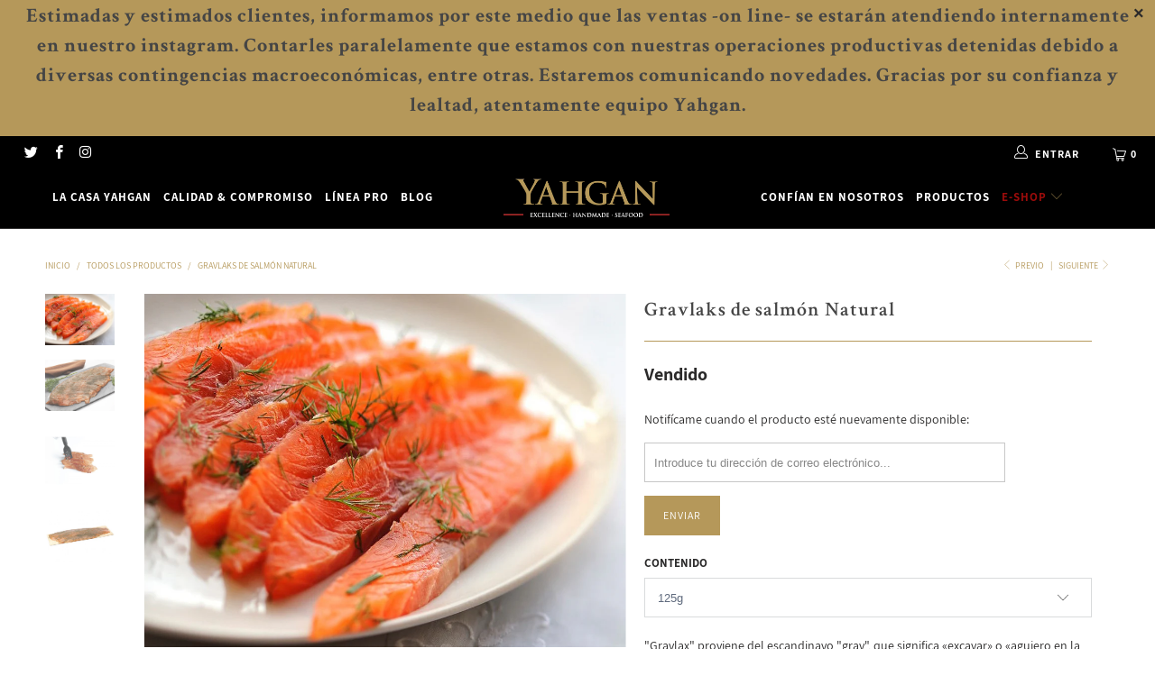

--- FILE ---
content_type: text/html; charset=utf-8
request_url: https://www.yahgan.com/collections/todos-los-productos/products/gravlaks_yahgan16
body_size: 30095
content:


 <!DOCTYPE html>
<html lang="es"> <head> <meta name="google-site-verification" content="oVFnjL2tkXQT3CyILeEwN6KeuGpYmJ4tIM5TOal7o88" /> <meta charset="utf-8"> <meta http-equiv="cleartype" content="on"> <meta name="robots" content="index,follow"> <!-- Mobile Specific Metas --> <meta name="HandheldFriendly" content="True"> <meta name="MobileOptimized" content="320"> <meta name="viewport" content="width=device-width,initial-scale=1"> <meta name="theme-color" content="#ffffff"> <title>
      Gravlaks de salmón Natural - Yahgan Seafood</title> <link rel="preconnect dns-prefetch" href="https://fonts.shopifycdn.com" /> <link rel="preconnect dns-prefetch" href="https://cdn.shopify.com" /> <link rel="preconnect dns-prefetch" href="https://v.shopify.com" /> <link rel="preconnect dns-prefetch" href="https://cdn.shopifycloud.com" /> <link rel="preconnect dns-prefetch" href="https://productreviews.shopifycdn.com" /> <link rel="stylesheet" href="https://cdnjs.cloudflare.com/ajax/libs/fancybox/3.5.6/jquery.fancybox.css"> <!-- Stylesheets for Turbo 4.2.1 --> <link href="//www.yahgan.com/cdn/shop/t/3/assets/styles.scss.css?v=61462682215747857191714579213" rel="stylesheet" type="text/css" media="all" /> <link href="//www.yahgan.com/cdn/shop/t/3/assets/override.css?v=21399076200051823771714725914" rel="stylesheet" type="text/css" media="all" /> <script>
      window.lazySizesConfig = window.lazySizesConfig || {};

      lazySizesConfig.expand = 300;
      lazySizesConfig.loadHidden = false;

      /*! lazysizes - v4.1.4 */
      !function(a,b){var c=b(a,a.document);a.lazySizes=c,"object"==typeof module&&module.exports&&(module.exports=c)}(window,function(a,b){"use strict";if(b.getElementsByClassName){var c,d,e=b.documentElement,f=a.Date,g=a.HTMLPictureElement,h="addEventListener",i="getAttribute",j=a[h],k=a.setTimeout,l=a.requestAnimationFrame||k,m=a.requestIdleCallback,n=/^picture$/i,o=["load","error","lazyincluded","_lazyloaded"],p={},q=Array.prototype.forEach,r=function(a,b){return p[b]||(p[b]=new RegExp("(\\s|^)"+b+"(\\s|$)")),p[b].test(a[i]("class")||"")&&p[b]},s=function(a,b){r(a,b)||a.setAttribute("class",(a[i]("class")||"").trim()+" "+b)},t=function(a,b){var c;(c=r(a,b))&&a.setAttribute("class",(a[i]("class")||"").replace(c," "))},u=function(a,b,c){var d=c?h:"removeEventListener";c&&u(a,b),o.forEach(function(c){a[d](c,b)})},v=function(a,d,e,f,g){var h=b.createEvent("Event");return e||(e={}),e.instance=c,h.initEvent(d,!f,!g),h.detail=e,a.dispatchEvent(h),h},w=function(b,c){var e;!g&&(e=a.picturefill||d.pf)?(c&&c.src&&!b[i]("srcset")&&b.setAttribute("srcset",c.src),e({reevaluate:!0,elements:[b]})):c&&c.src&&(b.src=c.src)},x=function(a,b){return(getComputedStyle(a,null)||{})[b]},y=function(a,b,c){for(c=c||a.offsetWidth;c<d.minSize&&b&&!a._lazysizesWidth;)c=b.offsetWidth,b=b.parentNode;return c},z=function(){var a,c,d=[],e=[],f=d,g=function(){var b=f;for(f=d.length?e:d,a=!0,c=!1;b.length;)b.shift()();a=!1},h=function(d,e){a&&!e?d.apply(this,arguments):(f.push(d),c||(c=!0,(b.hidden?k:l)(g)))};return h._lsFlush=g,h}(),A=function(a,b){return b?function(){z(a)}:function(){var b=this,c=arguments;z(function(){a.apply(b,c)})}},B=function(a){var b,c=0,e=d.throttleDelay,g=d.ricTimeout,h=function(){b=!1,c=f.now(),a()},i=m&&g>49?function(){m(h,{timeout:g}),g!==d.ricTimeout&&(g=d.ricTimeout)}:A(function(){k(h)},!0);return function(a){var d;(a=a===!0)&&(g=33),b||(b=!0,d=e-(f.now()-c),0>d&&(d=0),a||9>d?i():k(i,d))}},C=function(a){var b,c,d=99,e=function(){b=null,a()},g=function(){var a=f.now()-c;d>a?k(g,d-a):(m||e)(e)};return function(){c=f.now(),b||(b=k(g,d))}};!function(){var b,c={lazyClass:"lazyload",loadedClass:"lazyloaded",loadingClass:"lazyloading",preloadClass:"lazypreload",errorClass:"lazyerror",autosizesClass:"lazyautosizes",srcAttr:"data-src",srcsetAttr:"data-srcset",sizesAttr:"data-sizes",minSize:40,customMedia:{},init:!0,expFactor:1.5,hFac:.8,loadMode:2,loadHidden:!0,ricTimeout:0,throttleDelay:125};d=a.lazySizesConfig||a.lazysizesConfig||{};for(b in c)b in d||(d[b]=c[b]);a.lazySizesConfig=d,k(function(){d.init&&F()})}();var D=function(){var g,l,m,o,p,y,D,F,G,H,I,J,K,L,M=/^img$/i,N=/^iframe$/i,O="onscroll"in a&&!/(gle|ing)bot/.test(navigator.userAgent),P=0,Q=0,R=0,S=-1,T=function(a){R--,a&&a.target&&u(a.target,T),(!a||0>R||!a.target)&&(R=0)},U=function(a,c){var d,f=a,g="hidden"==x(b.body,"visibility")||"hidden"!=x(a.parentNode,"visibility")&&"hidden"!=x(a,"visibility");for(F-=c,I+=c,G-=c,H+=c;g&&(f=f.offsetParent)&&f!=b.body&&f!=e;)g=(x(f,"opacity")||1)>0,g&&"visible"!=x(f,"overflow")&&(d=f.getBoundingClientRect(),g=H>d.left&&G<d.right&&I>d.top-1&&F<d.bottom+1);return g},V=function(){var a,f,h,j,k,m,n,p,q,r=c.elements;if((o=d.loadMode)&&8>R&&(a=r.length)){f=0,S++,null==K&&("expand"in d||(d.expand=e.clientHeight>500&&e.clientWidth>500?500:370),J=d.expand,K=J*d.expFactor),K>Q&&1>R&&S>2&&o>2&&!b.hidden?(Q=K,S=0):Q=o>1&&S>1&&6>R?J:P;for(;a>f;f++)if(r[f]&&!r[f]._lazyRace)if(O)if((p=r[f][i]("data-expand"))&&(m=1*p)||(m=Q),q!==m&&(y=innerWidth+m*L,D=innerHeight+m,n=-1*m,q=m),h=r[f].getBoundingClientRect(),(I=h.bottom)>=n&&(F=h.top)<=D&&(H=h.right)>=n*L&&(G=h.left)<=y&&(I||H||G||F)&&(d.loadHidden||"hidden"!=x(r[f],"visibility"))&&(l&&3>R&&!p&&(3>o||4>S)||U(r[f],m))){if(ba(r[f]),k=!0,R>9)break}else!k&&l&&!j&&4>R&&4>S&&o>2&&(g[0]||d.preloadAfterLoad)&&(g[0]||!p&&(I||H||G||F||"auto"!=r[f][i](d.sizesAttr)))&&(j=g[0]||r[f]);else ba(r[f]);j&&!k&&ba(j)}},W=B(V),X=function(a){s(a.target,d.loadedClass),t(a.target,d.loadingClass),u(a.target,Z),v(a.target,"lazyloaded")},Y=A(X),Z=function(a){Y({target:a.target})},$=function(a,b){try{a.contentWindow.location.replace(b)}catch(c){a.src=b}},_=function(a){var b,c=a[i](d.srcsetAttr);(b=d.customMedia[a[i]("data-media")||a[i]("media")])&&a.setAttribute("media",b),c&&a.setAttribute("srcset",c)},aa=A(function(a,b,c,e,f){var g,h,j,l,o,p;(o=v(a,"lazybeforeunveil",b)).defaultPrevented||(e&&(c?s(a,d.autosizesClass):a.setAttribute("sizes",e)),h=a[i](d.srcsetAttr),g=a[i](d.srcAttr),f&&(j=a.parentNode,l=j&&n.test(j.nodeName||"")),p=b.firesLoad||"src"in a&&(h||g||l),o={target:a},p&&(u(a,T,!0),clearTimeout(m),m=k(T,2500),s(a,d.loadingClass),u(a,Z,!0)),l&&q.call(j.getElementsByTagName("source"),_),h?a.setAttribute("srcset",h):g&&!l&&(N.test(a.nodeName)?$(a,g):a.src=g),f&&(h||l)&&w(a,{src:g})),a._lazyRace&&delete a._lazyRace,t(a,d.lazyClass),z(function(){(!p||a.complete&&a.naturalWidth>1)&&(p?T(o):R--,X(o))},!0)}),ba=function(a){var b,c=M.test(a.nodeName),e=c&&(a[i](d.sizesAttr)||a[i]("sizes")),f="auto"==e;(!f&&l||!c||!a[i]("src")&&!a.srcset||a.complete||r(a,d.errorClass)||!r(a,d.lazyClass))&&(b=v(a,"lazyunveilread").detail,f&&E.updateElem(a,!0,a.offsetWidth),a._lazyRace=!0,R++,aa(a,b,f,e,c))},ca=function(){if(!l){if(f.now()-p<999)return void k(ca,999);var a=C(function(){d.loadMode=3,W()});l=!0,d.loadMode=3,W(),j("scroll",function(){3==d.loadMode&&(d.loadMode=2),a()},!0)}};return{_:function(){p=f.now(),c.elements=b.getElementsByClassName(d.lazyClass),g=b.getElementsByClassName(d.lazyClass+" "+d.preloadClass),L=d.hFac,j("scroll",W,!0),j("resize",W,!0),a.MutationObserver?new MutationObserver(W).observe(e,{childList:!0,subtree:!0,attributes:!0}):(e[h]("DOMNodeInserted",W,!0),e[h]("DOMAttrModified",W,!0),setInterval(W,999)),j("hashchange",W,!0),["focus","mouseover","click","load","transitionend","animationend","webkitAnimationEnd"].forEach(function(a){b[h](a,W,!0)}),/d$|^c/.test(b.readyState)?ca():(j("load",ca),b[h]("DOMContentLoaded",W),k(ca,2e4)),c.elements.length?(V(),z._lsFlush()):W()},checkElems:W,unveil:ba}}(),E=function(){var a,c=A(function(a,b,c,d){var e,f,g;if(a._lazysizesWidth=d,d+="px",a.setAttribute("sizes",d),n.test(b.nodeName||""))for(e=b.getElementsByTagName("source"),f=0,g=e.length;g>f;f++)e[f].setAttribute("sizes",d);c.detail.dataAttr||w(a,c.detail)}),e=function(a,b,d){var e,f=a.parentNode;f&&(d=y(a,f,d),e=v(a,"lazybeforesizes",{width:d,dataAttr:!!b}),e.defaultPrevented||(d=e.detail.width,d&&d!==a._lazysizesWidth&&c(a,f,e,d)))},f=function(){var b,c=a.length;if(c)for(b=0;c>b;b++)e(a[b])},g=C(f);return{_:function(){a=b.getElementsByClassName(d.autosizesClass),j("resize",g)},checkElems:g,updateElem:e}}(),F=function(){F.i||(F.i=!0,E._(),D._())};return c={cfg:d,autoSizer:E,loader:D,init:F,uP:w,aC:s,rC:t,hC:r,fire:v,gW:y,rAF:z}}});

      /*! lazysizes - v4.1.4 */
      !function(a,b){var c=function(){b(a.lazySizes),a.removeEventListener("lazyunveilread",c,!0)};b=b.bind(null,a,a.document),"object"==typeof module&&module.exports?b(require("lazysizes")):a.lazySizes?c():a.addEventListener("lazyunveilread",c,!0)}(window,function(a,b,c){"use strict";function d(){this.ratioElems=b.getElementsByClassName("lazyaspectratio"),this._setupEvents(),this.processImages()}if(a.addEventListener){var e,f,g,h=Array.prototype.forEach,i=/^picture$/i,j="data-aspectratio",k="img["+j+"]",l=function(b){return a.matchMedia?(l=function(a){return!a||(matchMedia(a)||{}).matches})(b):a.Modernizr&&Modernizr.mq?!b||Modernizr.mq(b):!b},m=c.aC,n=c.rC,o=c.cfg;d.prototype={_setupEvents:function(){var a=this,c=function(b){b.naturalWidth<36?a.addAspectRatio(b,!0):a.removeAspectRatio(b,!0)},d=function(){a.processImages()};b.addEventListener("load",function(a){a.target.getAttribute&&a.target.getAttribute(j)&&c(a.target)},!0),addEventListener("resize",function(){var b,d=function(){h.call(a.ratioElems,c)};return function(){clearTimeout(b),b=setTimeout(d,99)}}()),b.addEventListener("DOMContentLoaded",d),addEventListener("load",d)},processImages:function(a){var c,d;a||(a=b),c="length"in a&&!a.nodeName?a:a.querySelectorAll(k);for(d=0;d<c.length;d++)c[d].naturalWidth>36?this.removeAspectRatio(c[d]):this.addAspectRatio(c[d])},getSelectedRatio:function(a){var b,c,d,e,f,g=a.parentNode;if(g&&i.test(g.nodeName||""))for(d=g.getElementsByTagName("source"),b=0,c=d.length;c>b;b++)if(e=d[b].getAttribute("data-media")||d[b].getAttribute("media"),o.customMedia[e]&&(e=o.customMedia[e]),l(e)){f=d[b].getAttribute(j);break}return f||a.getAttribute(j)||""},parseRatio:function(){var a=/^\s*([+\d\.]+)(\s*[\/x]\s*([+\d\.]+))?\s*$/,b={};return function(c){var d;return!b[c]&&(d=c.match(a))&&(d[3]?b[c]=d[1]/d[3]:b[c]=1*d[1]),b[c]}}(),addAspectRatio:function(b,c){var d,e=b.offsetWidth,f=b.offsetHeight;return c||m(b,"lazyaspectratio"),36>e&&0>=f?void((e||f&&a.console)&&console.log("Define width or height of image, so we can calculate the other dimension")):(d=this.getSelectedRatio(b),d=this.parseRatio(d),void(d&&(e?b.style.height=e/d+"px":b.style.width=f*d+"px")))},removeAspectRatio:function(a){n(a,"lazyaspectratio"),a.style.height="",a.style.width="",a.removeAttribute(j)}},f=function(){g=a.jQuery||a.Zepto||a.shoestring||a.$,g&&g.fn&&!g.fn.imageRatio&&g.fn.filter&&g.fn.add&&g.fn.find?g.fn.imageRatio=function(){return e.processImages(this.find(k).add(this.filter(k))),this}:g=!1},f(),setTimeout(f),e=new d,a.imageRatio=e,"object"==typeof module&&module.exports?module.exports=e:"function"==typeof define&&define.amd&&define(e)}});

        /*! lazysizes - v4.1.5 */
        !function(a,b){var c=function(){b(a.lazySizes),a.removeEventListener("lazyunveilread",c,!0)};b=b.bind(null,a,a.document),"object"==typeof module&&module.exports?b(require("lazysizes")):a.lazySizes?c():a.addEventListener("lazyunveilread",c,!0)}(window,function(a,b,c){"use strict";if(a.addEventListener){var d=/\s+/g,e=/\s*\|\s+|\s+\|\s*/g,f=/^(.+?)(?:\s+\[\s*(.+?)\s*\])(?:\s+\[\s*(.+?)\s*\])?$/,g=/^\s*\(*\s*type\s*:\s*(.+?)\s*\)*\s*$/,h=/\(|\)|'/,i={contain:1,cover:1},j=function(a){var b=c.gW(a,a.parentNode);return(!a._lazysizesWidth||b>a._lazysizesWidth)&&(a._lazysizesWidth=b),a._lazysizesWidth},k=function(a){var b;return b=(getComputedStyle(a)||{getPropertyValue:function(){}}).getPropertyValue("background-size"),!i[b]&&i[a.style.backgroundSize]&&(b=a.style.backgroundSize),b},l=function(a,b){if(b){var c=b.match(g);c&&c[1]?a.setAttribute("type",c[1]):a.setAttribute("media",lazySizesConfig.customMedia[b]||b)}},m=function(a,c,g){var h=b.createElement("picture"),i=c.getAttribute(lazySizesConfig.sizesAttr),j=c.getAttribute("data-ratio"),k=c.getAttribute("data-optimumx");c._lazybgset&&c._lazybgset.parentNode==c&&c.removeChild(c._lazybgset),Object.defineProperty(g,"_lazybgset",{value:c,writable:!0}),Object.defineProperty(c,"_lazybgset",{value:h,writable:!0}),a=a.replace(d," ").split(e),h.style.display="none",g.className=lazySizesConfig.lazyClass,1!=a.length||i||(i="auto"),a.forEach(function(a){var c,d=b.createElement("source");i&&"auto"!=i&&d.setAttribute("sizes",i),(c=a.match(f))?(d.setAttribute(lazySizesConfig.srcsetAttr,c[1]),l(d,c[2]),l(d,c[3])):d.setAttribute(lazySizesConfig.srcsetAttr,a),h.appendChild(d)}),i&&(g.setAttribute(lazySizesConfig.sizesAttr,i),c.removeAttribute(lazySizesConfig.sizesAttr),c.removeAttribute("sizes")),k&&g.setAttribute("data-optimumx",k),j&&g.setAttribute("data-ratio",j),h.appendChild(g),c.appendChild(h)},n=function(a){if(a.target._lazybgset){var b=a.target,d=b._lazybgset,e=b.currentSrc||b.src;if(e){var f=c.fire(d,"bgsetproxy",{src:e,useSrc:h.test(e)?JSON.stringify(e):e});f.defaultPrevented||(d.style.backgroundImage="url("+f.detail.useSrc+")")}b._lazybgsetLoading&&(c.fire(d,"_lazyloaded",{},!1,!0),delete b._lazybgsetLoading)}};addEventListener("lazybeforeunveil",function(a){var d,e,f;!a.defaultPrevented&&(d=a.target.getAttribute("data-bgset"))&&(f=a.target,e=b.createElement("img"),e.alt="",e._lazybgsetLoading=!0,a.detail.firesLoad=!0,m(d,f,e),setTimeout(function(){c.loader.unveil(e),c.rAF(function(){c.fire(e,"_lazyloaded",{},!0,!0),e.complete&&n({target:e})})}))}),b.addEventListener("load",n,!0),a.addEventListener("lazybeforesizes",function(a){if(a.detail.instance==c&&a.target._lazybgset&&a.detail.dataAttr){var b=a.target._lazybgset,d=k(b);i[d]&&(a.target._lazysizesParentFit=d,c.rAF(function(){a.target.setAttribute("data-parent-fit",d),a.target._lazysizesParentFit&&delete a.target._lazysizesParentFit}))}},!0),b.documentElement.addEventListener("lazybeforesizes",function(a){!a.defaultPrevented&&a.target._lazybgset&&a.detail.instance==c&&(a.detail.width=j(a.target._lazybgset))})}});</script> <meta name="description" content="&quot;Gravlax&quot; proviene del escandinavo &quot;grav&quot;, que significa «excavar» o «agujero en la tierra» (en sueco, noruego y danés), y lax (o laks), que significa «salmón»,  por lo tanto, significa «salmón enterrado». Es una antigüa forma de conservar salmón, curado con sal, azúcar y eneldo. En Yahgan, hemos desarrollado nuestra p" /> <link rel="shortcut icon" type="image/x-icon" href="//www.yahgan.com/cdn/shop/files/Nuevo-logo-Yahgan_Favicon_180x180.png?v=1613523706"> <link rel="apple-touch-icon" href="//www.yahgan.com/cdn/shop/files/Nuevo-logo-Yahgan_Favicon_180x180.png?v=1613523706"/> <link rel="apple-touch-icon" sizes="57x57" href="//www.yahgan.com/cdn/shop/files/Nuevo-logo-Yahgan_Favicon_57x57.png?v=1613523706"/> <link rel="apple-touch-icon" sizes="60x60" href="//www.yahgan.com/cdn/shop/files/Nuevo-logo-Yahgan_Favicon_60x60.png?v=1613523706"/> <link rel="apple-touch-icon" sizes="72x72" href="//www.yahgan.com/cdn/shop/files/Nuevo-logo-Yahgan_Favicon_72x72.png?v=1613523706"/> <link rel="apple-touch-icon" sizes="76x76" href="//www.yahgan.com/cdn/shop/files/Nuevo-logo-Yahgan_Favicon_76x76.png?v=1613523706"/> <link rel="apple-touch-icon" sizes="114x114" href="//www.yahgan.com/cdn/shop/files/Nuevo-logo-Yahgan_Favicon_114x114.png?v=1613523706"/> <link rel="apple-touch-icon" sizes="180x180" href="//www.yahgan.com/cdn/shop/files/Nuevo-logo-Yahgan_Favicon_180x180.png?v=1613523706"/> <link rel="apple-touch-icon" sizes="228x228" href="//www.yahgan.com/cdn/shop/files/Nuevo-logo-Yahgan_Favicon_228x228.png?v=1613523706"/> <link rel="canonical" href="https://www.yahgan.com/products/gravlaks_yahgan16" /> <script>window.performance && window.performance.mark && window.performance.mark('shopify.content_for_header.start');</script><meta name="google-site-verification" content="Mj8ftqJwCLUvNCtUADB-S0fSLiFaONhsrJCWpxXFzcE">
<meta id="shopify-digital-wallet" name="shopify-digital-wallet" content="/33048723587/digital_wallets/dialog">
<link rel="alternate" type="application/json+oembed" href="https://www.yahgan.com/products/gravlaks_yahgan16.oembed">
<script async="async" src="/checkouts/internal/preloads.js?locale=es-CL"></script>
<script id="shopify-features" type="application/json">{"accessToken":"1e44477fed92de9184b824a20ffa2e29","betas":["rich-media-storefront-analytics"],"domain":"www.yahgan.com","predictiveSearch":true,"shopId":33048723587,"locale":"es"}</script>
<script>var Shopify = Shopify || {};
Shopify.shop = "yahgancl.myshopify.com";
Shopify.locale = "es";
Shopify.currency = {"active":"CLP","rate":"1.0"};
Shopify.country = "CL";
Shopify.theme = {"name":"Turbo-florence-yahgan-2","id":86983114883,"schema_name":"Turbo","schema_version":"4.2.1","theme_store_id":null,"role":"main"};
Shopify.theme.handle = "null";
Shopify.theme.style = {"id":null,"handle":null};
Shopify.cdnHost = "www.yahgan.com/cdn";
Shopify.routes = Shopify.routes || {};
Shopify.routes.root = "/";</script>
<script type="module">!function(o){(o.Shopify=o.Shopify||{}).modules=!0}(window);</script>
<script>!function(o){function n(){var o=[];function n(){o.push(Array.prototype.slice.apply(arguments))}return n.q=o,n}var t=o.Shopify=o.Shopify||{};t.loadFeatures=n(),t.autoloadFeatures=n()}(window);</script>
<script id="shop-js-analytics" type="application/json">{"pageType":"product"}</script>
<script defer="defer" async type="module" src="//www.yahgan.com/cdn/shopifycloud/shop-js/modules/v2/client.init-shop-cart-sync_2Gr3Q33f.es.esm.js"></script>
<script defer="defer" async type="module" src="//www.yahgan.com/cdn/shopifycloud/shop-js/modules/v2/chunk.common_noJfOIa7.esm.js"></script>
<script defer="defer" async type="module" src="//www.yahgan.com/cdn/shopifycloud/shop-js/modules/v2/chunk.modal_Deo2FJQo.esm.js"></script>
<script type="module">
  await import("//www.yahgan.com/cdn/shopifycloud/shop-js/modules/v2/client.init-shop-cart-sync_2Gr3Q33f.es.esm.js");
await import("//www.yahgan.com/cdn/shopifycloud/shop-js/modules/v2/chunk.common_noJfOIa7.esm.js");
await import("//www.yahgan.com/cdn/shopifycloud/shop-js/modules/v2/chunk.modal_Deo2FJQo.esm.js");

  window.Shopify.SignInWithShop?.initShopCartSync?.({"fedCMEnabled":true,"windoidEnabled":true});

</script>
<script>(function() {
  var isLoaded = false;
  function asyncLoad() {
    if (isLoaded) return;
    isLoaded = true;
    var urls = ["https:\/\/chimpstatic.com\/mcjs-connected\/js\/users\/e291e21a137445646e4506190\/b9bd5d30120892497e716f8d5.js?shop=yahgancl.myshopify.com","https:\/\/cdn.shopify.com\/s\/files\/1\/2233\/5399\/t\/1\/assets\/trust_hero_33048723587.js?v=1593485749\u0026shop=yahgancl.myshopify.com","https:\/\/cdn.recovermycart.com\/scripts\/keepcart\/CartJS.min.js?shop=yahgancl.myshopify.com\u0026shop=yahgancl.myshopify.com","https:\/\/d1639lhkj5l89m.cloudfront.net\/js\/storefront\/uppromote.js?shop=yahgancl.myshopify.com","https:\/\/cdn.hextom.com\/js\/freeshippingbar.js?shop=yahgancl.myshopify.com"];
    for (var i = 0; i <urls.length; i++) {
      var s = document.createElement('script');
      s.type = 'text/javascript';
      s.async = true;
      s.src = urls[i];
      var x = document.getElementsByTagName('script')[0];
      x.parentNode.insertBefore(s, x);
    }
  };
  if(window.attachEvent) {
    window.attachEvent('onload', asyncLoad);
  } else {
    window.addEventListener('load', asyncLoad, false);
  }
})();</script>
<script id="__st">var __st={"a":33048723587,"offset":-10800,"reqid":"be22fa6e-1e10-4dc7-9a67-bdd64d8b9d1f-1769254215","pageurl":"www.yahgan.com\/collections\/todos-los-productos\/products\/gravlaks_yahgan16","u":"c842d779fd4a","p":"product","rtyp":"product","rid":4506357366915};</script>
<script>window.ShopifyPaypalV4VisibilityTracking = true;</script>
<script id="captcha-bootstrap">!function(){'use strict';const t='contact',e='account',n='new_comment',o=[[t,t],['blogs',n],['comments',n],[t,'customer']],c=[[e,'customer_login'],[e,'guest_login'],[e,'recover_customer_password'],[e,'create_customer']],r=t=>t.map((([t,e])=>`form[action*='/${t}']:not([data-nocaptcha='true']) input[name='form_type'][value='${e}']`)).join(','),a=t=>()=>t?[...document.querySelectorAll(t)].map((t=>t.form)):[];function s(){const t=[...o],e=r(t);return a(e)}const i='password',u='form_key',d=['recaptcha-v3-token','g-recaptcha-response','h-captcha-response',i],f=()=>{try{return window.sessionStorage}catch{return}},m='__shopify_v',_=t=>t.elements[u];function p(t,e,n=!1){try{const o=window.sessionStorage,c=JSON.parse(o.getItem(e)),{data:r}=function(t){const{data:e,action:n}=t;return t[m]||n?{data:e,action:n}:{data:t,action:n}}(c);for(const[e,n]of Object.entries(r))t.elements[e]&&(t.elements[e].value=n);n&&o.removeItem(e)}catch(o){console.error('form repopulation failed',{error:o})}}const l='form_type',E='cptcha';function T(t){t.dataset[E]=!0}const w=window,h=w.document,L='Shopify',v='ce_forms',y='captcha';let A=!1;((t,e)=>{const n=(g='f06e6c50-85a8-45c8-87d0-21a2b65856fe',I='https://cdn.shopify.com/shopifycloud/storefront-forms-hcaptcha/ce_storefront_forms_captcha_hcaptcha.v1.5.2.iife.js',D={infoText:'Protegido por hCaptcha',privacyText:'Privacidad',termsText:'Términos'},(t,e,n)=>{const o=w[L][v],c=o.bindForm;if(c)return c(t,g,e,D).then(n);var r;o.q.push([[t,g,e,D],n]),r=I,A||(h.body.append(Object.assign(h.createElement('script'),{id:'captcha-provider',async:!0,src:r})),A=!0)});var g,I,D;w[L]=w[L]||{},w[L][v]=w[L][v]||{},w[L][v].q=[],w[L][y]=w[L][y]||{},w[L][y].protect=function(t,e){n(t,void 0,e),T(t)},Object.freeze(w[L][y]),function(t,e,n,w,h,L){const[v,y,A,g]=function(t,e,n){const i=e?o:[],u=t?c:[],d=[...i,...u],f=r(d),m=r(i),_=r(d.filter((([t,e])=>n.includes(e))));return[a(f),a(m),a(_),s()]}(w,h,L),I=t=>{const e=t.target;return e instanceof HTMLFormElement?e:e&&e.form},D=t=>v().includes(t);t.addEventListener('submit',(t=>{const e=I(t);if(!e)return;const n=D(e)&&!e.dataset.hcaptchaBound&&!e.dataset.recaptchaBound,o=_(e),c=g().includes(e)&&(!o||!o.value);(n||c)&&t.preventDefault(),c&&!n&&(function(t){try{if(!f())return;!function(t){const e=f();if(!e)return;const n=_(t);if(!n)return;const o=n.value;o&&e.removeItem(o)}(t);const e=Array.from(Array(32),(()=>Math.random().toString(36)[2])).join('');!function(t,e){_(t)||t.append(Object.assign(document.createElement('input'),{type:'hidden',name:u})),t.elements[u].value=e}(t,e),function(t,e){const n=f();if(!n)return;const o=[...t.querySelectorAll(`input[type='${i}']`)].map((({name:t})=>t)),c=[...d,...o],r={};for(const[a,s]of new FormData(t).entries())c.includes(a)||(r[a]=s);n.setItem(e,JSON.stringify({[m]:1,action:t.action,data:r}))}(t,e)}catch(e){console.error('failed to persist form',e)}}(e),e.submit())}));const S=(t,e)=>{t&&!t.dataset[E]&&(n(t,e.some((e=>e===t))),T(t))};for(const o of['focusin','change'])t.addEventListener(o,(t=>{const e=I(t);D(e)&&S(e,y())}));const B=e.get('form_key'),M=e.get(l),P=B&&M;t.addEventListener('DOMContentLoaded',(()=>{const t=y();if(P)for(const e of t)e.elements[l].value===M&&p(e,B);[...new Set([...A(),...v().filter((t=>'true'===t.dataset.shopifyCaptcha))])].forEach((e=>S(e,t)))}))}(h,new URLSearchParams(w.location.search),n,t,e,['guest_login'])})(!0,!0)}();</script>
<script integrity="sha256-4kQ18oKyAcykRKYeNunJcIwy7WH5gtpwJnB7kiuLZ1E=" data-source-attribution="shopify.loadfeatures" defer="defer" src="//www.yahgan.com/cdn/shopifycloud/storefront/assets/storefront/load_feature-a0a9edcb.js" crossorigin="anonymous"></script>
<script data-source-attribution="shopify.dynamic_checkout.dynamic.init">var Shopify=Shopify||{};Shopify.PaymentButton=Shopify.PaymentButton||{isStorefrontPortableWallets:!0,init:function(){window.Shopify.PaymentButton.init=function(){};var t=document.createElement("script");t.src="https://www.yahgan.com/cdn/shopifycloud/portable-wallets/latest/portable-wallets.es.js",t.type="module",document.head.appendChild(t)}};
</script>
<script data-source-attribution="shopify.dynamic_checkout.buyer_consent">
  function portableWalletsHideBuyerConsent(e){var t=document.getElementById("shopify-buyer-consent"),n=document.getElementById("shopify-subscription-policy-button");t&&n&&(t.classList.add("hidden"),t.setAttribute("aria-hidden","true"),n.removeEventListener("click",e))}function portableWalletsShowBuyerConsent(e){var t=document.getElementById("shopify-buyer-consent"),n=document.getElementById("shopify-subscription-policy-button");t&&n&&(t.classList.remove("hidden"),t.removeAttribute("aria-hidden"),n.addEventListener("click",e))}window.Shopify?.PaymentButton&&(window.Shopify.PaymentButton.hideBuyerConsent=portableWalletsHideBuyerConsent,window.Shopify.PaymentButton.showBuyerConsent=portableWalletsShowBuyerConsent);
</script>
<script data-source-attribution="shopify.dynamic_checkout.cart.bootstrap">document.addEventListener("DOMContentLoaded",(function(){function t(){return document.querySelector("shopify-accelerated-checkout-cart, shopify-accelerated-checkout")}if(t())Shopify.PaymentButton.init();else{new MutationObserver((function(e,n){t()&&(Shopify.PaymentButton.init(),n.disconnect())})).observe(document.body,{childList:!0,subtree:!0})}}));
</script>

<script>window.performance && window.performance.mark && window.performance.mark('shopify.content_for_header.end');</script>

    

<meta name="author" content="Yahgan Seafood">
<meta property="og:url" content="https://www.yahgan.com/products/gravlaks_yahgan16">
<meta property="og:site_name" content="Yahgan Seafood"> <meta property="og:type" content="product"> <meta property="og:title" content="Gravlaks de salmón Natural"> <meta property="og:image" content="https://www.yahgan.com/cdn/shop/products/SaumonGravlax_1200800_600x.jpg?v=1590686451"> <meta property="og:image:secure_url" content="https://www.yahgan.com/cdn/shop/products/SaumonGravlax_1200800_600x.jpg?v=1590686451"> <meta property="og:image:width" content="966"> <meta property="og:image:height" content="708"> <meta property="og:image" content="https://www.yahgan.com/cdn/shop/products/9149ba1df9678d44ddb795ef6600bea7-2017-11-08_600x.jpg?v=1590689240"> <meta property="og:image:secure_url" content="https://www.yahgan.com/cdn/shop/products/9149ba1df9678d44ddb795ef6600bea7-2017-11-08_600x.jpg?v=1590689240"> <meta property="og:image:width" content="476"> <meta property="og:image:height" content="355"> <meta property="og:image" content="https://www.yahgan.com/cdn/shop/products/gravlax_600x.jpg?v=1590689240"> <meta property="og:image:secure_url" content="https://www.yahgan.com/cdn/shop/products/gravlax_600x.jpg?v=1590689240"> <meta property="og:image:width" content="800"> <meta property="og:image:height" content="800"> <meta property="product:price:amount" content="6,500"> <meta property="product:price:currency" content="CLP"> <meta property="og:description" content="&quot;Gravlax&quot; proviene del escandinavo &quot;grav&quot;, que significa «excavar» o «agujero en la tierra» (en sueco, noruego y danés), y lax (o laks), que significa «salmón»,  por lo tanto, significa «salmón enterrado». Es una antigüa forma de conservar salmón, curado con sal, azúcar y eneldo. En Yahgan, hemos desarrollado nuestra p"> <meta name="twitter:site" content="@yahganseafood">

<meta name="twitter:card" content="summary"> <meta name="twitter:title" content="Gravlaks de salmón Natural"> <meta name="twitter:description" content="&quot;Gravlax&quot; proviene del escandinavo &quot;grav&quot;, que significa «excavar» o «agujero en la tierra» (en sueco, noruego y danés), y lax (o laks), que significa «salmón»,  por lo tanto, significa «salmón enterrado». Es una antigüa forma de conservar salmón, curado con sal, azúcar y eneldo. En Yahgan, hemos desarrollado nuestra propia receta , donde se utiliza un salmón fresco al cual se le incorpora sal de mar de Cáhuil, azúcar y finas hierbas tales como eneldo, semillas de cilantro y mezcla de pimientas. Estos son prensados durante 72 horas con el fin de deshidratar el filete, además de impregnarlo de sabores y olores de estas hierbas. Es un aperitivo único, muy versátil, para sorprender Corte tipo magret para apreciar su sabor y textura. Ingredientes: Salmón Atlántico, sal de mar, azúcar, eneldo, semillas de cilantro y pimienta. A pesar de todo el"> <meta name="twitter:image" content="https://www.yahgan.com/cdn/shop/products/SaumonGravlax_1200800_240x.jpg?v=1590686451"> <meta name="twitter:image:width" content="240"> <meta name="twitter:image:height" content="240"> <meta name="twitter:image:alt" content="Gravlaks de salmón Natural"> <link rel="prev" href="/collections/todos-los-productos/products/salmonahumadoenfrio_yahgan11"> <link rel="next" href="/collections/todos-los-productos/products/salmonahumadoencaliente_yahgan12"> <!-- "snippets/hulkcode_common.liquid" was not rendered, the associated app was uninstalled --><script src='https://volumediscount.hulkapps.com/hulkcode.js' defer='defer'></script> <link href="//www.yahgan.com/cdn/shop/t/3/assets/paymentfont.scss.css?v=37429495644168402041750758628" rel="stylesheet" type="text/css" media="all" />
      
<link href="https://monorail-edge.shopifysvc.com" rel="dns-prefetch">
<script>(function(){if ("sendBeacon" in navigator && "performance" in window) {try {var session_token_from_headers = performance.getEntriesByType('navigation')[0].serverTiming.find(x => x.name == '_s').description;} catch {var session_token_from_headers = undefined;}var session_cookie_matches = document.cookie.match(/_shopify_s=([^;]*)/);var session_token_from_cookie = session_cookie_matches && session_cookie_matches.length === 2 ? session_cookie_matches[1] : "";var session_token = session_token_from_headers || session_token_from_cookie || "";function handle_abandonment_event(e) {var entries = performance.getEntries().filter(function(entry) {return /monorail-edge.shopifysvc.com/.test(entry.name);});if (!window.abandonment_tracked && entries.length === 0) {window.abandonment_tracked = true;var currentMs = Date.now();var navigation_start = performance.timing.navigationStart;var payload = {shop_id: 33048723587,url: window.location.href,navigation_start,duration: currentMs - navigation_start,session_token,page_type: "product"};window.navigator.sendBeacon("https://monorail-edge.shopifysvc.com/v1/produce", JSON.stringify({schema_id: "online_store_buyer_site_abandonment/1.1",payload: payload,metadata: {event_created_at_ms: currentMs,event_sent_at_ms: currentMs}}));}}window.addEventListener('pagehide', handle_abandonment_event);}}());</script>
<script id="web-pixels-manager-setup">(function e(e,d,r,n,o){if(void 0===o&&(o={}),!Boolean(null===(a=null===(i=window.Shopify)||void 0===i?void 0:i.analytics)||void 0===a?void 0:a.replayQueue)){var i,a;window.Shopify=window.Shopify||{};var t=window.Shopify;t.analytics=t.analytics||{};var s=t.analytics;s.replayQueue=[],s.publish=function(e,d,r){return s.replayQueue.push([e,d,r]),!0};try{self.performance.mark("wpm:start")}catch(e){}var l=function(){var e={modern:/Edge?\/(1{2}[4-9]|1[2-9]\d|[2-9]\d{2}|\d{4,})\.\d+(\.\d+|)|Firefox\/(1{2}[4-9]|1[2-9]\d|[2-9]\d{2}|\d{4,})\.\d+(\.\d+|)|Chrom(ium|e)\/(9{2}|\d{3,})\.\d+(\.\d+|)|(Maci|X1{2}).+ Version\/(15\.\d+|(1[6-9]|[2-9]\d|\d{3,})\.\d+)([,.]\d+|)( \(\w+\)|)( Mobile\/\w+|) Safari\/|Chrome.+OPR\/(9{2}|\d{3,})\.\d+\.\d+|(CPU[ +]OS|iPhone[ +]OS|CPU[ +]iPhone|CPU IPhone OS|CPU iPad OS)[ +]+(15[._]\d+|(1[6-9]|[2-9]\d|\d{3,})[._]\d+)([._]\d+|)|Android:?[ /-](13[3-9]|1[4-9]\d|[2-9]\d{2}|\d{4,})(\.\d+|)(\.\d+|)|Android.+Firefox\/(13[5-9]|1[4-9]\d|[2-9]\d{2}|\d{4,})\.\d+(\.\d+|)|Android.+Chrom(ium|e)\/(13[3-9]|1[4-9]\d|[2-9]\d{2}|\d{4,})\.\d+(\.\d+|)|SamsungBrowser\/([2-9]\d|\d{3,})\.\d+/,legacy:/Edge?\/(1[6-9]|[2-9]\d|\d{3,})\.\d+(\.\d+|)|Firefox\/(5[4-9]|[6-9]\d|\d{3,})\.\d+(\.\d+|)|Chrom(ium|e)\/(5[1-9]|[6-9]\d|\d{3,})\.\d+(\.\d+|)([\d.]+$|.*Safari\/(?![\d.]+ Edge\/[\d.]+$))|(Maci|X1{2}).+ Version\/(10\.\d+|(1[1-9]|[2-9]\d|\d{3,})\.\d+)([,.]\d+|)( \(\w+\)|)( Mobile\/\w+|) Safari\/|Chrome.+OPR\/(3[89]|[4-9]\d|\d{3,})\.\d+\.\d+|(CPU[ +]OS|iPhone[ +]OS|CPU[ +]iPhone|CPU IPhone OS|CPU iPad OS)[ +]+(10[._]\d+|(1[1-9]|[2-9]\d|\d{3,})[._]\d+)([._]\d+|)|Android:?[ /-](13[3-9]|1[4-9]\d|[2-9]\d{2}|\d{4,})(\.\d+|)(\.\d+|)|Mobile Safari.+OPR\/([89]\d|\d{3,})\.\d+\.\d+|Android.+Firefox\/(13[5-9]|1[4-9]\d|[2-9]\d{2}|\d{4,})\.\d+(\.\d+|)|Android.+Chrom(ium|e)\/(13[3-9]|1[4-9]\d|[2-9]\d{2}|\d{4,})\.\d+(\.\d+|)|Android.+(UC? ?Browser|UCWEB|U3)[ /]?(15\.([5-9]|\d{2,})|(1[6-9]|[2-9]\d|\d{3,})\.\d+)\.\d+|SamsungBrowser\/(5\.\d+|([6-9]|\d{2,})\.\d+)|Android.+MQ{2}Browser\/(14(\.(9|\d{2,})|)|(1[5-9]|[2-9]\d|\d{3,})(\.\d+|))(\.\d+|)|K[Aa][Ii]OS\/(3\.\d+|([4-9]|\d{2,})\.\d+)(\.\d+|)/},d=e.modern,r=e.legacy,n=navigator.userAgent;return n.match(d)?"modern":n.match(r)?"legacy":"unknown"}(),u="modern"===l?"modern":"legacy",c=(null!=n?n:{modern:"",legacy:""})[u],f=function(e){return[e.baseUrl,"/wpm","/b",e.hashVersion,"modern"===e.buildTarget?"m":"l",".js"].join("")}({baseUrl:d,hashVersion:r,buildTarget:u}),m=function(e){var d=e.version,r=e.bundleTarget,n=e.surface,o=e.pageUrl,i=e.monorailEndpoint;return{emit:function(e){var a=e.status,t=e.errorMsg,s=(new Date).getTime(),l=JSON.stringify({metadata:{event_sent_at_ms:s},events:[{schema_id:"web_pixels_manager_load/3.1",payload:{version:d,bundle_target:r,page_url:o,status:a,surface:n,error_msg:t},metadata:{event_created_at_ms:s}}]});if(!i)return console&&console.warn&&console.warn("[Web Pixels Manager] No Monorail endpoint provided, skipping logging."),!1;try{return self.navigator.sendBeacon.bind(self.navigator)(i,l)}catch(e){}var u=new XMLHttpRequest;try{return u.open("POST",i,!0),u.setRequestHeader("Content-Type","text/plain"),u.send(l),!0}catch(e){return console&&console.warn&&console.warn("[Web Pixels Manager] Got an unhandled error while logging to Monorail."),!1}}}}({version:r,bundleTarget:l,surface:e.surface,pageUrl:self.location.href,monorailEndpoint:e.monorailEndpoint});try{o.browserTarget=l,function(e){var d=e.src,r=e.async,n=void 0===r||r,o=e.onload,i=e.onerror,a=e.sri,t=e.scriptDataAttributes,s=void 0===t?{}:t,l=document.createElement("script"),u=document.querySelector("head"),c=document.querySelector("body");if(l.async=n,l.src=d,a&&(l.integrity=a,l.crossOrigin="anonymous"),s)for(var f in s)if(Object.prototype.hasOwnProperty.call(s,f))try{l.dataset[f]=s[f]}catch(e){}if(o&&l.addEventListener("load",o),i&&l.addEventListener("error",i),u)u.appendChild(l);else{if(!c)throw new Error("Did not find a head or body element to append the script");c.appendChild(l)}}({src:f,async:!0,onload:function(){if(!function(){var e,d;return Boolean(null===(d=null===(e=window.Shopify)||void 0===e?void 0:e.analytics)||void 0===d?void 0:d.initialized)}()){var d=window.webPixelsManager.init(e)||void 0;if(d){var r=window.Shopify.analytics;r.replayQueue.forEach((function(e){var r=e[0],n=e[1],o=e[2];d.publishCustomEvent(r,n,o)})),r.replayQueue=[],r.publish=d.publishCustomEvent,r.visitor=d.visitor,r.initialized=!0}}},onerror:function(){return m.emit({status:"failed",errorMsg:"".concat(f," has failed to load")})},sri:function(e){var d=/^sha384-[A-Za-z0-9+/=]+$/;return"string"==typeof e&&d.test(e)}(c)?c:"",scriptDataAttributes:o}),m.emit({status:"loading"})}catch(e){m.emit({status:"failed",errorMsg:(null==e?void 0:e.message)||"Unknown error"})}}})({shopId: 33048723587,storefrontBaseUrl: "https://www.yahgan.com",extensionsBaseUrl: "https://extensions.shopifycdn.com/cdn/shopifycloud/web-pixels-manager",monorailEndpoint: "https://monorail-edge.shopifysvc.com/unstable/produce_batch",surface: "storefront-renderer",enabledBetaFlags: ["2dca8a86"],webPixelsConfigList: [{"id":"645202088","configuration":"{\"config\":\"{\\\"pixel_id\\\":\\\"G-FXWL3MEMNT\\\",\\\"target_country\\\":\\\"CL\\\",\\\"gtag_events\\\":[{\\\"type\\\":\\\"begin_checkout\\\",\\\"action_label\\\":\\\"G-FXWL3MEMNT\\\"},{\\\"type\\\":\\\"search\\\",\\\"action_label\\\":\\\"G-FXWL3MEMNT\\\"},{\\\"type\\\":\\\"view_item\\\",\\\"action_label\\\":[\\\"G-FXWL3MEMNT\\\",\\\"MC-GKC01BBR4H\\\"]},{\\\"type\\\":\\\"purchase\\\",\\\"action_label\\\":[\\\"G-FXWL3MEMNT\\\",\\\"MC-GKC01BBR4H\\\"]},{\\\"type\\\":\\\"page_view\\\",\\\"action_label\\\":[\\\"G-FXWL3MEMNT\\\",\\\"MC-GKC01BBR4H\\\"]},{\\\"type\\\":\\\"add_payment_info\\\",\\\"action_label\\\":\\\"G-FXWL3MEMNT\\\"},{\\\"type\\\":\\\"add_to_cart\\\",\\\"action_label\\\":\\\"G-FXWL3MEMNT\\\"}],\\\"enable_monitoring_mode\\\":false}\"}","eventPayloadVersion":"v1","runtimeContext":"OPEN","scriptVersion":"b2a88bafab3e21179ed38636efcd8a93","type":"APP","apiClientId":1780363,"privacyPurposes":[],"dataSharingAdjustments":{"protectedCustomerApprovalScopes":["read_customer_address","read_customer_email","read_customer_name","read_customer_personal_data","read_customer_phone"]}},{"id":"352059560","configuration":"{\"shopId\":\"160382\",\"env\":\"production\",\"metaData\":\"[]\"}","eventPayloadVersion":"v1","runtimeContext":"STRICT","scriptVersion":"c5d4d7bbb4a4a4292a8a7b5334af7e3d","type":"APP","apiClientId":2773553,"privacyPurposes":[],"dataSharingAdjustments":{"protectedCustomerApprovalScopes":["read_customer_address","read_customer_email","read_customer_name","read_customer_personal_data","read_customer_phone"]}},{"id":"196575400","configuration":"{\"pixel_id\":\"168656964540744\",\"pixel_type\":\"facebook_pixel\",\"metaapp_system_user_token\":\"-\"}","eventPayloadVersion":"v1","runtimeContext":"OPEN","scriptVersion":"ca16bc87fe92b6042fbaa3acc2fbdaa6","type":"APP","apiClientId":2329312,"privacyPurposes":["ANALYTICS","MARKETING","SALE_OF_DATA"],"dataSharingAdjustments":{"protectedCustomerApprovalScopes":["read_customer_address","read_customer_email","read_customer_name","read_customer_personal_data","read_customer_phone"]}},{"id":"shopify-app-pixel","configuration":"{}","eventPayloadVersion":"v1","runtimeContext":"STRICT","scriptVersion":"0450","apiClientId":"shopify-pixel","type":"APP","privacyPurposes":["ANALYTICS","MARKETING"]},{"id":"shopify-custom-pixel","eventPayloadVersion":"v1","runtimeContext":"LAX","scriptVersion":"0450","apiClientId":"shopify-pixel","type":"CUSTOM","privacyPurposes":["ANALYTICS","MARKETING"]}],isMerchantRequest: false,initData: {"shop":{"name":"Yahgan Seafood","paymentSettings":{"currencyCode":"CLP"},"myshopifyDomain":"yahgancl.myshopify.com","countryCode":"CL","storefrontUrl":"https:\/\/www.yahgan.com"},"customer":null,"cart":null,"checkout":null,"productVariants":[{"price":{"amount":6500.0,"currencyCode":"CLP"},"product":{"title":"Gravlaks de salmón Natural","vendor":"Yahgan","id":"4506357366915","untranslatedTitle":"Gravlaks de salmón Natural","url":"\/products\/gravlaks_yahgan16","type":"Comida"},"id":"31994868957315","image":{"src":"\/\/www.yahgan.com\/cdn\/shop\/products\/SaumonGravlax_1200800.jpg?v=1590686451"},"sku":"","title":"125g","untranslatedTitle":"125g"},{"price":{"amount":12000.0,"currencyCode":"CLP"},"product":{"title":"Gravlaks de salmón Natural","vendor":"Yahgan","id":"4506357366915","untranslatedTitle":"Gravlaks de salmón Natural","url":"\/products\/gravlaks_yahgan16","type":"Comida"},"id":"31994868990083","image":{"src":"\/\/www.yahgan.com\/cdn\/shop\/products\/SaumonGravlax_1200800.jpg?v=1590686451"},"sku":"","title":"250g","untranslatedTitle":"250g"},{"price":{"amount":42000.0,"currencyCode":"CLP"},"product":{"title":"Gravlaks de salmón Natural","vendor":"Yahgan","id":"4506357366915","untranslatedTitle":"Gravlaks de salmón Natural","url":"\/products\/gravlaks_yahgan16","type":"Comida"},"id":"34489908035752","image":{"src":"\/\/www.yahgan.com\/cdn\/shop\/products\/SaumonGravlax_1200800.jpg?v=1590686451"},"sku":"","title":"1 kg (filete entero pre cortado sin piel)","untranslatedTitle":"1 kg (filete entero pre cortado sin piel)"}],"purchasingCompany":null},},"https://www.yahgan.com/cdn","fcfee988w5aeb613cpc8e4bc33m6693e112",{"modern":"","legacy":""},{"shopId":"33048723587","storefrontBaseUrl":"https:\/\/www.yahgan.com","extensionBaseUrl":"https:\/\/extensions.shopifycdn.com\/cdn\/shopifycloud\/web-pixels-manager","surface":"storefront-renderer","enabledBetaFlags":"[\"2dca8a86\"]","isMerchantRequest":"false","hashVersion":"fcfee988w5aeb613cpc8e4bc33m6693e112","publish":"custom","events":"[[\"page_viewed\",{}],[\"product_viewed\",{\"productVariant\":{\"price\":{\"amount\":6500.0,\"currencyCode\":\"CLP\"},\"product\":{\"title\":\"Gravlaks de salmón Natural\",\"vendor\":\"Yahgan\",\"id\":\"4506357366915\",\"untranslatedTitle\":\"Gravlaks de salmón Natural\",\"url\":\"\/products\/gravlaks_yahgan16\",\"type\":\"Comida\"},\"id\":\"31994868957315\",\"image\":{\"src\":\"\/\/www.yahgan.com\/cdn\/shop\/products\/SaumonGravlax_1200800.jpg?v=1590686451\"},\"sku\":\"\",\"title\":\"125g\",\"untranslatedTitle\":\"125g\"}}]]"});</script><script>
  window.ShopifyAnalytics = window.ShopifyAnalytics || {};
  window.ShopifyAnalytics.meta = window.ShopifyAnalytics.meta || {};
  window.ShopifyAnalytics.meta.currency = 'CLP';
  var meta = {"product":{"id":4506357366915,"gid":"gid:\/\/shopify\/Product\/4506357366915","vendor":"Yahgan","type":"Comida","handle":"gravlaks_yahgan16","variants":[{"id":31994868957315,"price":650000,"name":"Gravlaks de salmón Natural - 125g","public_title":"125g","sku":""},{"id":31994868990083,"price":1200000,"name":"Gravlaks de salmón Natural - 250g","public_title":"250g","sku":""},{"id":34489908035752,"price":4200000,"name":"Gravlaks de salmón Natural - 1 kg (filete entero pre cortado sin piel)","public_title":"1 kg (filete entero pre cortado sin piel)","sku":""}],"remote":false},"page":{"pageType":"product","resourceType":"product","resourceId":4506357366915,"requestId":"be22fa6e-1e10-4dc7-9a67-bdd64d8b9d1f-1769254215"}};
  for (var attr in meta) {
    window.ShopifyAnalytics.meta[attr] = meta[attr];
  }
</script>
<script class="analytics">
  (function () {
    var customDocumentWrite = function(content) {
      var jquery = null;

      if (window.jQuery) {
        jquery = window.jQuery;
      } else if (window.Checkout && window.Checkout.$) {
        jquery = window.Checkout.$;
      }

      if (jquery) {
        jquery('body').append(content);
      }
    };

    var hasLoggedConversion = function(token) {
      if (token) {
        return document.cookie.indexOf('loggedConversion=' + token) !== -1;
      }
      return false;
    }

    var setCookieIfConversion = function(token) {
      if (token) {
        var twoMonthsFromNow = new Date(Date.now());
        twoMonthsFromNow.setMonth(twoMonthsFromNow.getMonth() + 2);

        document.cookie = 'loggedConversion=' + token + '; expires=' + twoMonthsFromNow;
      }
    }

    var trekkie = window.ShopifyAnalytics.lib = window.trekkie = window.trekkie || [];
    if (trekkie.integrations) {
      return;
    }
    trekkie.methods = [
      'identify',
      'page',
      'ready',
      'track',
      'trackForm',
      'trackLink'
    ];
    trekkie.factory = function(method) {
      return function() {
        var args = Array.prototype.slice.call(arguments);
        args.unshift(method);
        trekkie.push(args);
        return trekkie;
      };
    };
    for (var i = 0; i < trekkie.methods.length; i++) {
      var key = trekkie.methods[i];
      trekkie[key] = trekkie.factory(key);
    }
    trekkie.load = function(config) {
      trekkie.config = config || {};
      trekkie.config.initialDocumentCookie = document.cookie;
      var first = document.getElementsByTagName('script')[0];
      var script = document.createElement('script');
      script.type = 'text/javascript';
      script.onerror = function(e) {
        var scriptFallback = document.createElement('script');
        scriptFallback.type = 'text/javascript';
        scriptFallback.onerror = function(error) {
                var Monorail = {
      produce: function produce(monorailDomain, schemaId, payload) {
        var currentMs = new Date().getTime();
        var event = {
          schema_id: schemaId,
          payload: payload,
          metadata: {
            event_created_at_ms: currentMs,
            event_sent_at_ms: currentMs
          }
        };
        return Monorail.sendRequest("https://" + monorailDomain + "/v1/produce", JSON.stringify(event));
      },
      sendRequest: function sendRequest(endpointUrl, payload) {
        // Try the sendBeacon API
        if (window && window.navigator && typeof window.navigator.sendBeacon === 'function' && typeof window.Blob === 'function' && !Monorail.isIos12()) {
          var blobData = new window.Blob([payload], {
            type: 'text/plain'
          });

          if (window.navigator.sendBeacon(endpointUrl, blobData)) {
            return true;
          } // sendBeacon was not successful

        } // XHR beacon

        var xhr = new XMLHttpRequest();

        try {
          xhr.open('POST', endpointUrl);
          xhr.setRequestHeader('Content-Type', 'text/plain');
          xhr.send(payload);
        } catch (e) {
          console.log(e);
        }

        return false;
      },
      isIos12: function isIos12() {
        return window.navigator.userAgent.lastIndexOf('iPhone; CPU iPhone OS 12_') !== -1 || window.navigator.userAgent.lastIndexOf('iPad; CPU OS 12_') !== -1;
      }
    };
    Monorail.produce('monorail-edge.shopifysvc.com',
      'trekkie_storefront_load_errors/1.1',
      {shop_id: 33048723587,
      theme_id: 86983114883,
      app_name: "storefront",
      context_url: window.location.href,
      source_url: "//www.yahgan.com/cdn/s/trekkie.storefront.8d95595f799fbf7e1d32231b9a28fd43b70c67d3.min.js"});

        };
        scriptFallback.async = true;
        scriptFallback.src = '//www.yahgan.com/cdn/s/trekkie.storefront.8d95595f799fbf7e1d32231b9a28fd43b70c67d3.min.js';
        first.parentNode.insertBefore(scriptFallback, first);
      };
      script.async = true;
      script.src = '//www.yahgan.com/cdn/s/trekkie.storefront.8d95595f799fbf7e1d32231b9a28fd43b70c67d3.min.js';
      first.parentNode.insertBefore(script, first);
    };
    trekkie.load(
      {"Trekkie":{"appName":"storefront","development":false,"defaultAttributes":{"shopId":33048723587,"isMerchantRequest":null,"themeId":86983114883,"themeCityHash":"16463252196222137804","contentLanguage":"es","currency":"CLP","eventMetadataId":"b3582f9c-71a1-4285-b3ae-fc0200e4e49b"},"isServerSideCookieWritingEnabled":true,"monorailRegion":"shop_domain","enabledBetaFlags":["65f19447"]},"Session Attribution":{},"S2S":{"facebookCapiEnabled":true,"source":"trekkie-storefront-renderer","apiClientId":580111}}
    );

    var loaded = false;
    trekkie.ready(function() {
      if (loaded) return;
      loaded = true;

      window.ShopifyAnalytics.lib = window.trekkie;

      var originalDocumentWrite = document.write;
      document.write = customDocumentWrite;
      try { window.ShopifyAnalytics.merchantGoogleAnalytics.call(this); } catch(error) {};
      document.write = originalDocumentWrite;

      window.ShopifyAnalytics.lib.page(null,{"pageType":"product","resourceType":"product","resourceId":4506357366915,"requestId":"be22fa6e-1e10-4dc7-9a67-bdd64d8b9d1f-1769254215","shopifyEmitted":true});

      var match = window.location.pathname.match(/checkouts\/(.+)\/(thank_you|post_purchase)/)
      var token = match? match[1]: undefined;
      if (!hasLoggedConversion(token)) {
        setCookieIfConversion(token);
        window.ShopifyAnalytics.lib.track("Viewed Product",{"currency":"CLP","variantId":31994868957315,"productId":4506357366915,"productGid":"gid:\/\/shopify\/Product\/4506357366915","name":"Gravlaks de salmón Natural - 125g","price":"6500","sku":"","brand":"Yahgan","variant":"125g","category":"Comida","nonInteraction":true,"remote":false},undefined,undefined,{"shopifyEmitted":true});
      window.ShopifyAnalytics.lib.track("monorail:\/\/trekkie_storefront_viewed_product\/1.1",{"currency":"CLP","variantId":31994868957315,"productId":4506357366915,"productGid":"gid:\/\/shopify\/Product\/4506357366915","name":"Gravlaks de salmón Natural - 125g","price":"6500","sku":"","brand":"Yahgan","variant":"125g","category":"Comida","nonInteraction":true,"remote":false,"referer":"https:\/\/www.yahgan.com\/collections\/todos-los-productos\/products\/gravlaks_yahgan16"});
      }
    });


        var eventsListenerScript = document.createElement('script');
        eventsListenerScript.async = true;
        eventsListenerScript.src = "//www.yahgan.com/cdn/shopifycloud/storefront/assets/shop_events_listener-3da45d37.js";
        document.getElementsByTagName('head')[0].appendChild(eventsListenerScript);

})();</script>
  <script>
  if (!window.ga || (window.ga && typeof window.ga !== 'function')) {
    window.ga = function ga() {
      (window.ga.q = window.ga.q || []).push(arguments);
      if (window.Shopify && window.Shopify.analytics && typeof window.Shopify.analytics.publish === 'function') {
        window.Shopify.analytics.publish("ga_stub_called", {}, {sendTo: "google_osp_migration"});
      }
      console.error("Shopify's Google Analytics stub called with:", Array.from(arguments), "\nSee https://help.shopify.com/manual/promoting-marketing/pixels/pixel-migration#google for more information.");
    };
    if (window.Shopify && window.Shopify.analytics && typeof window.Shopify.analytics.publish === 'function') {
      window.Shopify.analytics.publish("ga_stub_initialized", {}, {sendTo: "google_osp_migration"});
    }
  }
</script>
<script
  defer
  src="https://www.yahgan.com/cdn/shopifycloud/perf-kit/shopify-perf-kit-3.0.4.min.js"
  data-application="storefront-renderer"
  data-shop-id="33048723587"
  data-render-region="gcp-us-east1"
  data-page-type="product"
  data-theme-instance-id="86983114883"
  data-theme-name="Turbo"
  data-theme-version="4.2.1"
  data-monorail-region="shop_domain"
  data-resource-timing-sampling-rate="10"
  data-shs="true"
  data-shs-beacon="true"
  data-shs-export-with-fetch="true"
  data-shs-logs-sample-rate="1"
  data-shs-beacon-endpoint="https://www.yahgan.com/api/collect"
></script>
</head> <noscript> <style>
      .product_section .product_form,
      .product_gallery {
        opacity: 1;
      }

      .multi_select,
      form .select {
        display: block !important;
      }

      .image-element__wrap {
        display: none;
      }</style></noscript> <body class="product"
    data-money-format="${{amount_no_decimals}}" data-shop-url="https://www.yahgan.com"> <div id="shopify-section-header" class="shopify-section header-section">



<script type="application/ld+json">
  {
    "@context": "http://schema.org",
    "@type": "Organization",
    "name": "Yahgan Seafood",
    
      
      "logo": "https://www.yahgan.com/cdn/shop/files/YAHGAN_LOGO_355x.png?v=1613523703",
    
    "sameAs": [
      "https://twitter.com/yahganseafood",
      "https://www.facebook.com/YahganSeafood/",
      "",
      "https://www.instagram.com/yahganseafood/",
      "",
      "",
      "",
      ""
    ],
    "url": "https://www.yahgan.com"
  }
</script>




<header id="header" class="mobile_nav-fixed--true"> <div class="promo_banner"> <div class="promo_banner__content"> <h1><strong>Estimadas y estimados clientes, informamos por este medio que las ventas -on line- se estarán atendiendo internamente en nuestro instagram. Contarles paralelamente que estamos con nuestras operaciones productivas detenidas debido a diversas contingencias macroeconómicas, entre otras. Estaremos comunicando novedades. Gracias por su confianza y lealtad, atentamente equipo Yahgan.</strong></h1></div> <div class="promo_banner-close"></div></div> <div class="top_bar clearfix"> <a class="mobile_nav dropdown_link" data-dropdown-rel="menu" data-no-instant="true"> <div> <span></span> <span></span> <span></span> <span></span></div> <span class="menu_title">Menú</span></a> <a href="https://www.yahgan.com" title="Yahgan Seafood" class="mobile_logo logo"> <img src="//www.yahgan.com/cdn/shop/files/YAHGAN_LOGO-2_410x.png?v=1613523703" alt="Yahgan Seafood" class="lazyload" /></a> <div class="top_bar--right"> <div class="cart_container"> <a href="/cart" class="icon-cart mini_cart dropdown_link" title="Carrito" data-no-instant> <span class="cart_count">0</span></a></div></div></div> <div class="dropdown_container" data-dropdown="menu"> <div class="dropdown"> <ul class="menu" id="mobile_menu"> <li data-mobile-dropdown-rel="la-casa-yahgan"> <a data-no-instant href="/pages/la-casa-yahgan" class="parent-link--true">
          La Casa Yahgan</a></li> <li data-mobile-dropdown-rel="calidad-compromiso"> <a data-no-instant href="/pages/calidad-compromiso" class="parent-link--true">
          Calidad & Compromiso</a></li> <li data-mobile-dropdown-rel="linea-pro"> <a data-no-instant href="/pages/linea-pro" class="parent-link--true">
          Línea Pro</a></li> <li data-mobile-dropdown-rel="blog"> <a data-no-instant href="/blogs/yahgan" class="parent-link--true">
          Blog</a></li> <li data-mobile-dropdown-rel="confian-en-nosotros"> <a data-no-instant href="/pages/confian-en-nosotros" class="parent-link--true">
          Confían en Nosotros</a></li> <li data-mobile-dropdown-rel="productos"> <a data-no-instant href="/pages/productos" class="parent-link--true">
          Productos</a></li> <li data-mobile-dropdown-rel="h-style-color-9b0c0b-font-size-13px-e-shop-h" class="sublink"> <a data-no-instant href="/collections/todos-los-productos" class="parent-link--true"> <h style="color:#9b0c0b; font-size:13px;">E-Shop</h> <span class="right icon-down-arrow"></span></a> <ul> <li><a href="/collections/ahumados">Ahumados</a></li> <li><a href="/collections/frascos-y-conservas">Frascos y Conservas</a></li> <li><a href="/collections/jerky-charki">Jerky / Charki</a></li> <li><a href="/collections/marinados">Marinados</a></li> <li><a href="/collections/propuestas-y-otros">Propuestas y otros</a></li></ul></li> <li data-no-instant> <a href="https://shopify.com/33048723587/account?locale=es&amp;region_country=CL" id="customer_login_link">Entrar</a></li></ul></div></div>
</header>




<header class="feature_image secondary_logo--true" style="border-bottom:1px solid;"> <div class="header  header-fixed--true header-background--solid"> <div class="promo_banner"> <div class="promo_banner__content"> <h1><strong>Estimadas y estimados clientes, informamos por este medio que las ventas -on line- se estarán atendiendo internamente en nuestro instagram. Contarles paralelamente que estamos con nuestras operaciones productivas detenidas debido a diversas contingencias macroeconómicas, entre otras. Estaremos comunicando novedades. Gracias por su confianza y lealtad, atentamente equipo Yahgan.</strong></h1></div> <div class="promo_banner-close"></div></div> <div class="top_bar clearfix"> <ul class="social_icons"> <li><a href="https://twitter.com/yahganseafood" title="Yahgan Seafood on Twitter" rel="me" target="_blank" class="icon-twitter"></a></li> <li><a href="https://www.facebook.com/YahganSeafood/" title="Yahgan Seafood on Facebook" rel="me" target="_blank" class="icon-facebook"></a></li> <li><a href="https://www.instagram.com/yahganseafood/" title="Yahgan Seafood on Instagram" rel="me" target="_blank" class="icon-instagram"></a></li>
  

  

  

  

  
</ul> <ul class="menu left"></ul> <div class="cart_container"> <a href="/cart" class="icon-cart mini_cart dropdown_link" data-no-instant> <span class="cart_count">0</span></a> <div class="cart_content animated fadeIn"> <div class="js-empty-cart__message "> <p class="empty_cart">Tu carrito está vacío</p></div> <form action="/checkout" method="post" data-money-format="${{amount_no_decimals}}" data-shop-currency="CLP" data-shop-name="Yahgan Seafood" class="js-cart_content__form hidden"> <a class="cart_content__continue-shopping secondary_button">
                  Seguir comprando →</a> <ul class="cart_items js-cart_items clearfix"></ul> <hr /> <ul> <li class="cart_subtotal js-cart_subtotal"> <span class="right"> <span class="money">$0</span></span> <span>Subtotal</span></li> <li> <button type="submit" class="action_button add_to_cart"><span class="icon-lock"></span>Terminar pedido</button></li></ul></form></div></div> <ul class="menu right"> <li> <a href="/account" class="icon-user" title="Mi cuenta "> <span>Entrar</span></a></li></ul></div> <div class="main_nav_wrapper"> <div class="main_nav clearfix menu-position--inline logo-align--center"> <div class="nav"> <ul class="menu center clearfix"> <li><a href="/pages/la-casa-yahgan" class="  top_link " data-dropdown-rel="la-casa-yahgan">La Casa Yahgan</a></li> <li><a href="/pages/calidad-compromiso" class="  top_link " data-dropdown-rel="calidad-compromiso">Calidad & Compromiso</a></li> <li><a href="/pages/linea-pro" class="  top_link " data-dropdown-rel="linea-pro">Línea Pro</a></li> <li><a href="/blogs/yahgan" class="  top_link " data-dropdown-rel="blog">Blog</a></li></ul></div> <div class="logo text-align--center"> <a href="https://www.yahgan.com" title="Yahgan Seafood"> <img src="//www.yahgan.com/cdn/shop/files/YAHGAN_LOGO-2_410x.png?v=1613523703" class="secondary_logo" alt="Yahgan Seafood" /> <img src="//www.yahgan.com/cdn/shop/files/YAHGAN_LOGO_410x.png?v=1613523703" class="primary_logo lazyload" alt="Yahgan Seafood" /></a></div> <div class="nav"> <ul class="menu center clearfix"> <li><a href="/pages/confian-en-nosotros" class="  top_link " data-dropdown-rel="confian-en-nosotros">Confían en Nosotros</a></li> <li><a href="/pages/productos" class="  top_link " data-dropdown-rel="productos">Productos</a></li> <li><a href="/collections/todos-los-productos" class="active dropdown_link" data-dropdown-rel="h-style-color-9b0c0b-font-size-13px-e-shop-h"><h style="color:#9b0c0b; font-size:13px;">E-Shop</h> <span class="icon-down-arrow"></span></a></li></ul></div> <style>
  .colour{color:#a2282a!important;}
  .colour:hover{color:#B5985A!important;}

</style> <style>
  .colour{color:#a2282a!important;}
  .colour:hover{color:#B5985A!important;}

</style> <div class="dropdown_container" data-dropdown="h-style-color-9b0c0b-font-size-13px-e-shop-h"> <div class="dropdown menu"> <div style="    width: 100%; background-color:#fff;" class="dropdown_content "> <div class="dropdown_column"> <ul class="dropdown_item"> <li> <a class="colour" href="/collections/ahumados">Ahumados</a></li></ul></div> <div class="dropdown_column"> <ul class="dropdown_item"> <li> <a class="colour" href="/collections/frascos-y-conservas">Frascos y Conservas</a></li></ul></div> <div class="dropdown_column"> <ul class="dropdown_item"> <li> <a class="colour" href="/collections/jerky-charki">Jerky / Charki</a></li></ul></div> <div class="dropdown_column"> <ul class="dropdown_item"> <li> <a class="colour" href="/collections/marinados">Marinados</a></li></ul></div> <div class="dropdown_column"> <ul class="dropdown_item"> <li> <a class="colour" href="/collections/propuestas-y-otros">Propuestas y otros</a></li></ul></div> <div class="dropdown_row"></div></div></div></div></div></div></div>
</header>

<style>
  .main_nav div.logo a {
    padding-top: 7px;
    padding-bottom: 7px;
  }

  div.logo img {
    max-width: 205px;
  }

  .nav {
    
      width: 42%;
      float: left;
    
  }

  
    .nav ul.menu {
      padding-top: 5px;
      padding-bottom: 5px;
    }

    .sticky_nav ul.menu, .sticky_nav .mini_cart {
      padding-top: 2px;
      padding-bottom: 2px;
    }
  

  

  
    body {
      overscroll-behavior-y: none;
    }
  

</style>


</div> <div class="mega-menu-container"></div>

    

      

<div id="shopify-section-product-template" class="shopify-section product-template">

<a name="pagecontent" id="pagecontent"></a>

<div class="container main content product-name--gravlaks_yahgan16"> <div class="sixteen columns"> <div class="clearfix breadcrumb-collection"> <div class="nav_arrows breadcrumb_text"> <a href="/collections/todos-los-productos/products/salmonahumadoenfrio_yahgan11" title="Previo" class="breadcrumb_link"><span class="icon-left-arrow"> Previo</span></a> <span class="breadcrumb-divider"> |</span> <a href="/collections/todos-los-productos/products/salmonahumadoencaliente_yahgan12" title="Siguiente" class="breadcrumb_link">Siguiente <span class="icon-right-arrow"></span></a></div> <script type="application/ld+json">
  {
    "@context": "https://schema.org",
    "@type": "BreadcrumbList",
    "itemListElement": [
      {
        "@type": "ListItem",
        "position": 1,
        "item": {
          "@id": "https://www.yahgan.com",
          "name": "Inicio"
        }
      },
      {
        "@type": "ListItem",
        "position": 2,
        "item": {
          
            "@id": "/collections/todos-los-productos",
            "name": "Todos los Productos"
          
        }
      },
      {
        "@type": "ListItem",
        "position": 3,
        "item": {
          "@id": "/products/gravlaks_yahgan16",
          "name": "Gravlaks de salmón Natural"
        }
      }
    ]
  }
</script>

<div class="breadcrumb_text"> <a href="https://www.yahgan.com" title="Yahgan Seafood" class="breadcrumb_link"> <span>Inicio</span></a> <span class="breadcrumb-divider">/</span> <a href="/collections/todos-los-productos" title="Todos los Productos" class="breadcrumb_link"> <span>Todos los Productos</span></a> <span class="breadcrumb-divider">/</span> <a href="/products/gravlaks_yahgan16" class="breadcrumb_link"> <span>Gravlaks de salmón Natural</span></a>
</div></div></div> <div class="product clearfix"> <div class="sixteen columns product__container"> <div  class="product-4506357366915"
          data-free-text="Free"
          > <div class="section product_section clearfix js-product_section " data-rv-handle="gravlaks_yahgan16"> <div class="nine columns medium-down--one-whole alpha">
          
  
  

<div class="gallery-wrap js-product-page-gallery clearfix
            gallery-arrows--true
             left-thumbnails 
            "> <div class="product_gallery js-product-gallery product-4506357366915-gallery
               multi-image 
              
              transparentBackground--false
              slideshow_animation--slide
              popup-enabled--false"
      data-zoom="true"
      data-autoplay="false"> <div class="gallery-cell" data-thumb="" data-title="Gravlaks de salmón Natural" data-image-height="708px//www.yahgan.com/cdn/shop/products/SaumonGravlax_1200800_5000x.jpg?v=1590686451" data-image-width="966px"> <div class="image__container" style="max-width: 966px"> <img  src="//www.yahgan.com/cdn/shop/products/SaumonGravlax_1200800_100x.jpg?v=1590686451"
                      alt="Gravlaks de salmón Natural"
                      class=" lazyload appear"
                      data-index="0"
                      data-image-id="17128420442280"
                      data-sizes="auto"
                      data-aspectratio="708px//www.yahgan.com/cdn/shop/products/SaumonGravlax_1200800_5000x.jpg?v=1590686451/966px"
                      data-src="//www.yahgan.com/cdn/shop/products/SaumonGravlax_1200800_2000x.jpg?v=1590686451"
                      srcset=" //www.yahgan.com/cdn/shop/products/SaumonGravlax_1200800_200x.jpg?v=1590686451 200w,
                                    //www.yahgan.com/cdn/shop/products/SaumonGravlax_1200800_400x.jpg?v=1590686451 400w,
                                    //www.yahgan.com/cdn/shop/products/SaumonGravlax_1200800_600x.jpg?v=1590686451 600w,
                                    //www.yahgan.com/cdn/shop/products/SaumonGravlax_1200800_800x.jpg?v=1590686451 800w,
                                    //www.yahgan.com/cdn/shop/products/SaumonGravlax_1200800_1200x.jpg?v=1590686451 1200w,
                                    //www.yahgan.com/cdn/shop/products/SaumonGravlax_1200800_2000x.jpg?v=1590686451 2000w"
                       /></div></div> <div class="gallery-cell" data-thumb="" data-title="Gravlaks de salmón Natural" data-image-height="355px//www.yahgan.com/cdn/shop/products/9149ba1df9678d44ddb795ef6600bea7-2017-11-08_5000x.jpg?v=1590689240" data-image-width="476px"> <div class="image__container" style="max-width: 476px"> <img  src="//www.yahgan.com/cdn/shop/products/9149ba1df9678d44ddb795ef6600bea7-2017-11-08_100x.jpg?v=1590689240"
                      alt="Gravlaks de salmón Natural"
                      class=" lazyload appear"
                      data-index="1"
                      data-image-id="17128247918760"
                      data-sizes="auto"
                      data-aspectratio="355px//www.yahgan.com/cdn/shop/products/9149ba1df9678d44ddb795ef6600bea7-2017-11-08_5000x.jpg?v=1590689240/476px"
                      data-src="//www.yahgan.com/cdn/shop/products/9149ba1df9678d44ddb795ef6600bea7-2017-11-08_2000x.jpg?v=1590689240"
                      srcset=" //www.yahgan.com/cdn/shop/products/9149ba1df9678d44ddb795ef6600bea7-2017-11-08_200x.jpg?v=1590689240 200w,
                                    //www.yahgan.com/cdn/shop/products/9149ba1df9678d44ddb795ef6600bea7-2017-11-08_400x.jpg?v=1590689240 400w,
                                    //www.yahgan.com/cdn/shop/products/9149ba1df9678d44ddb795ef6600bea7-2017-11-08_600x.jpg?v=1590689240 600w,
                                    //www.yahgan.com/cdn/shop/products/9149ba1df9678d44ddb795ef6600bea7-2017-11-08_800x.jpg?v=1590689240 800w,
                                    //www.yahgan.com/cdn/shop/products/9149ba1df9678d44ddb795ef6600bea7-2017-11-08_1200x.jpg?v=1590689240 1200w,
                                    //www.yahgan.com/cdn/shop/products/9149ba1df9678d44ddb795ef6600bea7-2017-11-08_2000x.jpg?v=1590689240 2000w"
                       /></div></div> <div class="gallery-cell" data-thumb="" data-title="Gravlaks de salmón Natural" data-image-height="800px//www.yahgan.com/cdn/shop/products/gravlax_5000x.jpg?v=1590689240" data-image-width="800px"> <div class="image__container" style="max-width: 800px"> <img  src="//www.yahgan.com/cdn/shop/products/gravlax_100x.jpg?v=1590689240"
                      alt="Gravlaks de salmón Natural"
                      class=" lazyload appear"
                      data-index="2"
                      data-image-id="17128241103016"
                      data-sizes="auto"
                      data-aspectratio="800px//www.yahgan.com/cdn/shop/products/gravlax_5000x.jpg?v=1590689240/800px"
                      data-src="//www.yahgan.com/cdn/shop/products/gravlax_2000x.jpg?v=1590689240"
                      srcset=" //www.yahgan.com/cdn/shop/products/gravlax_200x.jpg?v=1590689240 200w,
                                    //www.yahgan.com/cdn/shop/products/gravlax_400x.jpg?v=1590689240 400w,
                                    //www.yahgan.com/cdn/shop/products/gravlax_600x.jpg?v=1590689240 600w,
                                    //www.yahgan.com/cdn/shop/products/gravlax_800x.jpg?v=1590689240 800w,
                                    //www.yahgan.com/cdn/shop/products/gravlax_1200x.jpg?v=1590689240 1200w,
                                    //www.yahgan.com/cdn/shop/products/gravlax_2000x.jpg?v=1590689240 2000w"
                       /></div></div> <div class="gallery-cell" data-thumb="" data-title="Gravlaks de salmón Natural" data-image-height="355px//www.yahgan.com/cdn/shop/products/b32be94e521c345f14b76baf2d41934f-2017-11-08_5000x.jpg?v=1590689240" data-image-width="476px"> <div class="image__container" style="max-width: 476px"> <img  src="//www.yahgan.com/cdn/shop/products/b32be94e521c345f14b76baf2d41934f-2017-11-08_100x.jpg?v=1590689240"
                      alt="Gravlaks de salmón Natural"
                      class=" lazyload appear"
                      data-index="3"
                      data-image-id="17128238514344"
                      data-sizes="auto"
                      data-aspectratio="355px//www.yahgan.com/cdn/shop/products/b32be94e521c345f14b76baf2d41934f-2017-11-08_5000x.jpg?v=1590689240
    
  /476px"
                      data-src="//www.yahgan.com/cdn/shop/products/b32be94e521c345f14b76baf2d41934f-2017-11-08_2000x.jpg?v=1590689240"
                      srcset=" //www.yahgan.com/cdn/shop/products/b32be94e521c345f14b76baf2d41934f-2017-11-08_200x.jpg?v=1590689240 200w,
                                    //www.yahgan.com/cdn/shop/products/b32be94e521c345f14b76baf2d41934f-2017-11-08_400x.jpg?v=1590689240 400w,
                                    //www.yahgan.com/cdn/shop/products/b32be94e521c345f14b76baf2d41934f-2017-11-08_600x.jpg?v=1590689240 600w,
                                    //www.yahgan.com/cdn/shop/products/b32be94e521c345f14b76baf2d41934f-2017-11-08_800x.jpg?v=1590689240 800w,
                                    //www.yahgan.com/cdn/shop/products/b32be94e521c345f14b76baf2d41934f-2017-11-08_1200x.jpg?v=1590689240 1200w,
                                    //www.yahgan.com/cdn/shop/products/b32be94e521c345f14b76baf2d41934f-2017-11-08_2000x.jpg?v=1590689240 2000w"
                       /></div></div></div> <div class="product_gallery_nav product_gallery_nav--left-thumbnails product-4506357366915-gallery-nav"> <div class="gallery-cell" data-title="Gravlaks de salmón Natural"> <img  src="//www.yahgan.com/cdn/shop/products/SaumonGravlax_1200800_400x.jpg?v=1590686451"
                      alt="Gravlaks de salmón Natural"
                      data-index="0"
                      data-image-id="17128420442280"
                      data-featured-image="17128420442280"
                      /></div> <div class="gallery-cell" data-title="Gravlaks de salmón Natural"> <img  src="//www.yahgan.com/cdn/shop/products/9149ba1df9678d44ddb795ef6600bea7-2017-11-08_400x.jpg?v=1590689240"
                      alt="Gravlaks de salmón Natural"
                      data-index="1"
                      data-image-id="17128247918760"
                      data-featured-image="17128420442280"
                      /></div> <div class="gallery-cell" data-title="Gravlaks de salmón Natural"> <img  src="//www.yahgan.com/cdn/shop/products/gravlax_400x.jpg?v=1590689240"
                      alt="Gravlaks de salmón Natural"
                      data-index="2"
                      data-image-id="17128241103016"
                      data-featured-image="17128420442280"
                      /></div> <div class="gallery-cell" data-title="Gravlaks de salmón Natural"> <img  src="//www.yahgan.com/cdn/shop/products/b32be94e521c345f14b76baf2d41934f-2017-11-08_400x.jpg?v=1590689240"
                      alt="Gravlaks de salmón Natural"
                      data-index="3"
                      data-image-id="17128238514344"
                      data-featured-image="17128420442280"
                      /></div></div>
    
  
</div></div> <div class="seven columns medium-down--one-whole  omega"> <h1 class="product_name">Gravlaks de salmón Natural</h1> <div class="trustshop-review--summary" id="trustshop-review--summary" style="margin-bottom: 10px"></div> <div class="feature_divider"></div> <p class="modal_price"> <span class="sold_out">Vendido</span> <span content="6500" class=""> <span class="current_price hidden"> <span class="money">$6.500</span></span></span> <span class="was_price"></span> <span class="sale savings"></span></p> <div class="notify_form notify-form-4506357366915" id="notify-form-4506357366915" > <p class="message"></p> <form method="post" action="/contact#notify_me" id="notify_me" accept-charset="UTF-8" class="contact-form"><input type="hidden" name="form_type" value="contact" /><input type="hidden" name="utf8" value="✓" /> <p> <label aria-hidden="true" class="visuallyhidden" for="contact[email]">Translation missing: es.products.notify_form.description:</label> <p>Notif&iacute;came cuando el producto est&eacute; nuevamente disponible:</p> <div class="notify_form__inputs "  data-url="https://www.yahgan.com/products/gravlaks_yahgan16"></div></p></form></div>

          

          

          
            



<div class="clearfix product_form init smart-payment-button--true product_form_options product_form--dropdown"
      id="product-form-4506357366915"
      data-product-form
      data-money-format="${{amount_no_decimals}}"
      data-shop-currency="CLP"
      data-select-id="product-select-4506357366915productproduct-template"
      data-enable-state="true"
      data-product="{&quot;id&quot;:4506357366915,&quot;title&quot;:&quot;Gravlaks de salmón Natural&quot;,&quot;handle&quot;:&quot;gravlaks_yahgan16&quot;,&quot;description&quot;:&quot;\u003cp\u003e\&quot;Gravlax\&quot; proviene del escandinavo \&quot;grav\&quot;, que significa «excavar» o «agujero en la tierra» (en sueco, noruego y danés), y lax (o laks), que significa «salmón»,  por lo tanto, significa «salmón enterrado». Es una antigüa forma de conservar salmón, curado con sal, azúcar y eneldo.\u003c\/p\u003e\n\u003cp\u003eEn Yahgan, hemos desarrollado nuestra propia receta , donde se utiliza un salmón fresco al cual se le incorpora sal de mar de Cáhuil, azúcar y finas hierbas tales como eneldo, semillas de cilantro y mezcla de pimientas.\u003c\/p\u003e\n\u003cp\u003eEstos son prensados durante 72 horas con el fin de deshidratar el filete, además de impregnarlo de sabores y olores de estas hierbas. Es un aperitivo único, muy versátil, para sorprender\u003c\/p\u003e\n\u003cp\u003eCorte tipo magret para apreciar su sabor y textura.\u003c\/p\u003e\n\u003cp\u003e\u003cstrong\u003eIngredientes:\u003c\/strong\u003e Salmón Atlántico, sal de mar, azúcar, eneldo, semillas de cilantro y pimienta.\u003c\/p\u003e\n\u003cmeta charset=\&quot;utf-8\&quot;\u003e\n\u003cp\u003e\u003cem\u003eA pesar de todo el cuidado que brindamos a la preparación de nuestros pescados, la presencia excepcional de espinas, puede ser posible.\u003c\/em\u003e\u003c\/p\u003e\n\u003cp\u003e\u003cstrong\u003eAlérgenos:\u003c\/strong\u003e Pescado.\u003c\/p\u003e\n\u003cp\u003e\u003cstrong\u003eVida útil:\u003c\/strong\u003e 15 días refrigerado (0°C y 4°C) y 1 año congelado (-18°C).\u003c\/p\u003e\n\u003cp\u003e\u003cstrong\u003eUsos:\u003c\/strong\u003e ensaladas, sandwich, quiche etc.\u003c\/p\u003e&quot;,&quot;published_at&quot;:&quot;2020-02-05T16:20:09-03:00&quot;,&quot;created_at&quot;:&quot;2020-02-05T16:20:11-03:00&quot;,&quot;vendor&quot;:&quot;Yahgan&quot;,&quot;type&quot;:&quot;Comida&quot;,&quot;tags&quot;:[&quot;Gravlaks&quot;,&quot;Marinados&quot;,&quot;Salmón&quot;],&quot;price&quot;:650000,&quot;price_min&quot;:650000,&quot;price_max&quot;:4200000,&quot;available&quot;:false,&quot;price_varies&quot;:true,&quot;compare_at_price&quot;:null,&quot;compare_at_price_min&quot;:0,&quot;compare_at_price_max&quot;:0,&quot;compare_at_price_varies&quot;:false,&quot;variants&quot;:[{&quot;id&quot;:31994868957315,&quot;title&quot;:&quot;125g&quot;,&quot;option1&quot;:&quot;125g&quot;,&quot;option2&quot;:null,&quot;option3&quot;:null,&quot;sku&quot;:&quot;&quot;,&quot;requires_shipping&quot;:true,&quot;taxable&quot;:true,&quot;featured_image&quot;:null,&quot;available&quot;:false,&quot;name&quot;:&quot;Gravlaks de salmón Natural - 125g&quot;,&quot;public_title&quot;:&quot;125g&quot;,&quot;options&quot;:[&quot;125g&quot;],&quot;price&quot;:650000,&quot;weight&quot;:150,&quot;compare_at_price&quot;:null,&quot;inventory_management&quot;:&quot;shopify&quot;,&quot;barcode&quot;:&quot;&quot;,&quot;requires_selling_plan&quot;:false,&quot;selling_plan_allocations&quot;:[]},{&quot;id&quot;:31994868990083,&quot;title&quot;:&quot;250g&quot;,&quot;option1&quot;:&quot;250g&quot;,&quot;option2&quot;:null,&quot;option3&quot;:null,&quot;sku&quot;:&quot;&quot;,&quot;requires_shipping&quot;:true,&quot;taxable&quot;:true,&quot;featured_image&quot;:null,&quot;available&quot;:false,&quot;name&quot;:&quot;Gravlaks de salmón Natural - 250g&quot;,&quot;public_title&quot;:&quot;250g&quot;,&quot;options&quot;:[&quot;250g&quot;],&quot;price&quot;:1200000,&quot;weight&quot;:310,&quot;compare_at_price&quot;:null,&quot;inventory_management&quot;:&quot;shopify&quot;,&quot;barcode&quot;:&quot;&quot;,&quot;requires_selling_plan&quot;:false,&quot;selling_plan_allocations&quot;:[]},{&quot;id&quot;:34489908035752,&quot;title&quot;:&quot;1 kg (filete entero pre cortado sin piel)&quot;,&quot;option1&quot;:&quot;1 kg (filete entero pre cortado sin piel)&quot;,&quot;option2&quot;:null,&quot;option3&quot;:null,&quot;sku&quot;:&quot;&quot;,&quot;requires_shipping&quot;:true,&quot;taxable&quot;:true,&quot;featured_image&quot;:null,&quot;available&quot;:false,&quot;name&quot;:&quot;Gravlaks de salmón Natural - 1 kg (filete entero pre cortado sin piel)&quot;,&quot;public_title&quot;:&quot;1 kg (filete entero pre cortado sin piel)&quot;,&quot;options&quot;:[&quot;1 kg (filete entero pre cortado sin piel)&quot;],&quot;price&quot;:4200000,&quot;weight&quot;:1100,&quot;compare_at_price&quot;:null,&quot;inventory_management&quot;:&quot;shopify&quot;,&quot;barcode&quot;:&quot;&quot;,&quot;requires_selling_plan&quot;:false,&quot;selling_plan_allocations&quot;:[]}],&quot;images&quot;:[&quot;\/\/www.yahgan.com\/cdn\/shop\/products\/SaumonGravlax_1200800.jpg?v=1590686451&quot;,&quot;\/\/www.yahgan.com\/cdn\/shop\/products\/9149ba1df9678d44ddb795ef6600bea7-2017-11-08.jpg?v=1590689240&quot;,&quot;\/\/www.yahgan.com\/cdn\/shop\/products\/gravlax.jpg?v=1590689240&quot;,&quot;\/\/www.yahgan.com\/cdn\/shop\/products\/b32be94e521c345f14b76baf2d41934f-2017-11-08.jpg?v=1590689240&quot;],&quot;featured_image&quot;:&quot;\/\/www.yahgan.com\/cdn\/shop\/products\/SaumonGravlax_1200800.jpg?v=1590686451&quot;,&quot;options&quot;:[&quot;Contenido&quot;],&quot;media&quot;:[{&quot;alt&quot;:null,&quot;id&quot;:9302334439592,&quot;position&quot;:1,&quot;preview_image&quot;:{&quot;aspect_ratio&quot;:1.364,&quot;height&quot;:708,&quot;width&quot;:966,&quot;src&quot;:&quot;\/\/www.yahgan.com\/cdn\/shop\/products\/SaumonGravlax_1200800.jpg?v=1590686451&quot;},&quot;aspect_ratio&quot;:1.364,&quot;height&quot;:708,&quot;media_type&quot;:&quot;image&quot;,&quot;src&quot;:&quot;\/\/www.yahgan.com\/cdn\/shop\/products\/SaumonGravlax_1200800.jpg?v=1590686451&quot;,&quot;width&quot;:966},{&quot;alt&quot;:null,&quot;id&quot;:9302162047144,&quot;position&quot;:2,&quot;preview_image&quot;:{&quot;aspect_ratio&quot;:1.341,&quot;height&quot;:355,&quot;width&quot;:476,&quot;src&quot;:&quot;\/\/www.yahgan.com\/cdn\/shop\/products\/9149ba1df9678d44ddb795ef6600bea7-2017-11-08.jpg?v=1590689240&quot;},&quot;aspect_ratio&quot;:1.341,&quot;height&quot;:355,&quot;media_type&quot;:&quot;image&quot;,&quot;src&quot;:&quot;\/\/www.yahgan.com\/cdn\/shop\/products\/9149ba1df9678d44ddb795ef6600bea7-2017-11-08.jpg?v=1590689240&quot;,&quot;width&quot;:476},{&quot;alt&quot;:null,&quot;id&quot;:9302155165864,&quot;position&quot;:3,&quot;preview_image&quot;:{&quot;aspect_ratio&quot;:1.0,&quot;height&quot;:800,&quot;width&quot;:800,&quot;src&quot;:&quot;\/\/www.yahgan.com\/cdn\/shop\/products\/gravlax.jpg?v=1590689240&quot;},&quot;aspect_ratio&quot;:1.0,&quot;height&quot;:800,&quot;media_type&quot;:&quot;image&quot;,&quot;src&quot;:&quot;\/\/www.yahgan.com\/cdn\/shop\/products\/gravlax.jpg?v=1590689240&quot;,&quot;width&quot;:800},{&quot;alt&quot;:null,&quot;id&quot;:9302152708264,&quot;position&quot;:4,&quot;preview_image&quot;:{&quot;aspect_ratio&quot;:1.341,&quot;height&quot;:355,&quot;width&quot;:476,&quot;src&quot;:&quot;\/\/www.yahgan.com\/cdn\/shop\/products\/b32be94e521c345f14b76baf2d41934f-2017-11-08.jpg?v=1590689240&quot;},&quot;aspect_ratio&quot;:1.341,&quot;height&quot;:355,&quot;media_type&quot;:&quot;image&quot;,&quot;src&quot;:&quot;\/\/www.yahgan.com\/cdn\/shop\/products\/b32be94e521c345f14b76baf2d41934f-2017-11-08.jpg?v=1590689240&quot;,&quot;width&quot;:476}],&quot;requires_selling_plan&quot;:false,&quot;selling_plan_groups&quot;:[],&quot;content&quot;:&quot;\u003cp\u003e\&quot;Gravlax\&quot; proviene del escandinavo \&quot;grav\&quot;, que significa «excavar» o «agujero en la tierra» (en sueco, noruego y danés), y lax (o laks), que significa «salmón»,  por lo tanto, significa «salmón enterrado». Es una antigüa forma de conservar salmón, curado con sal, azúcar y eneldo.\u003c\/p\u003e\n\u003cp\u003eEn Yahgan, hemos desarrollado nuestra propia receta , donde se utiliza un salmón fresco al cual se le incorpora sal de mar de Cáhuil, azúcar y finas hierbas tales como eneldo, semillas de cilantro y mezcla de pimientas.\u003c\/p\u003e\n\u003cp\u003eEstos son prensados durante 72 horas con el fin de deshidratar el filete, además de impregnarlo de sabores y olores de estas hierbas. Es un aperitivo único, muy versátil, para sorprender\u003c\/p\u003e\n\u003cp\u003eCorte tipo magret para apreciar su sabor y textura.\u003c\/p\u003e\n\u003cp\u003e\u003cstrong\u003eIngredientes:\u003c\/strong\u003e Salmón Atlántico, sal de mar, azúcar, eneldo, semillas de cilantro y pimienta.\u003c\/p\u003e\n\u003cmeta charset=\&quot;utf-8\&quot;\u003e\n\u003cp\u003e\u003cem\u003eA pesar de todo el cuidado que brindamos a la preparación de nuestros pescados, la presencia excepcional de espinas, puede ser posible.\u003c\/em\u003e\u003c\/p\u003e\n\u003cp\u003e\u003cstrong\u003eAlérgenos:\u003c\/strong\u003e Pescado.\u003c\/p\u003e\n\u003cp\u003e\u003cstrong\u003eVida útil:\u003c\/strong\u003e 15 días refrigerado (0°C y 4°C) y 1 año congelado (-18°C).\u003c\/p\u003e\n\u003cp\u003e\u003cstrong\u003eUsos:\u003c\/strong\u003e ensaladas, sandwich, quiche etc.\u003c\/p\u003e&quot;}"
      
      data-product-id="4506357366915"
      > <form method="post" action="/cart/add" id="product_form_4506357366915" accept-charset="UTF-8" class="shopify-product-form" enctype="multipart/form-data"><input type="hidden" name="form_type" value="product" /><input type="hidden" name="utf8" value="✓" /> <div class="select"> <label>Contenido</label> <select id="product-select-4506357366915productproduct-template" name="id"> <option selected="selected" value="31994868957315" data-sku="">125g</option> <option  value="31994868990083" data-sku="">250g</option> <option  value="34489908035752" data-sku="">1 kg (filete entero pre cortado sin piel)</option></select></div>
  

  

  
<input type="hidden" name="product-id" value="4506357366915" /><input type="hidden" name="section-id" value="product-template" /></form>
</div> <div class="description bottom"> <p>"Gravlax" proviene del escandinavo "grav", que significa «excavar» o «agujero en la tierra» (en sueco, noruego y danés), y lax (o laks), que significa «salmón»,  por lo tanto, significa «salmón enterrado». Es una antigüa forma de conservar salmón, curado con sal, azúcar y eneldo.</p>
<p>En Yahgan, hemos desarrollado nuestra propia receta , donde se utiliza un salmón fresco al cual se le incorpora sal de mar de Cáhuil, azúcar y finas hierbas tales como eneldo, semillas de cilantro y mezcla de pimientas.</p>
<p>Estos son prensados durante 72 horas con el fin de deshidratar el filete, además de impregnarlo de sabores y olores de estas hierbas. Es un aperitivo único, muy versátil, para sorprender</p>
<p>Corte tipo magret para apreciar su sabor y textura.</p>
<p><strong>Ingredientes:</strong> Salmón Atlántico, sal de mar, azúcar, eneldo, semillas de cilantro y pimienta.</p>
<meta charset="utf-8">
<p><em>A pesar de todo el cuidado que brindamos a la preparación de nuestros pescados, la presencia excepcional de espinas, puede ser posible.</em></p>
<p><strong>Alérgenos:</strong> Pescado.</p>
<p><strong>Vida útil:</strong> 15 días refrigerado (0°C y 4°C) y 1 año congelado (-18°C).</p>
<p><strong>Usos:</strong> ensaladas, sandwich, quiche etc.</p></div> <div class="meta"></div></div></div> <div class="shopify-reviews reviewsVisibility--true"> <div class="trustshop trustshop-review-wrap" id="trustshop-review"></div></div></div></div></div></div> <div data-product-recommendations-container></div>

    


</div>
<div id="shopify-section-product-recommendations" class="shopify-section recommended-products-section"> <div class="product-recommendations" data-product-id="4506357366915" data-limit="4" data-enabled="true"> <div class="recommended-products__title sixteen columns"> <h4 class="title center">También te podría interesar...</h4> <div class="feature_divider"></div></div> <div class="clear"></div> <div class="container recommended-products--grid"> <div class="sixteen columns equal-columns--outside-trim">
            









<script type="application/ld+json">
  {
    "@context": "https://schema.org",
    "@type": "ItemList",
    "itemListElement": [
      
    ]
  }
</script>




<div itemtype="http://schema.org/ItemList" class="product-list  clearfix equal-columns--clear equal-columns--outside-trim">
  
  
</div>
<div class="load-more__icon"></div></div></div></div>
    

  



</div>

<script type="application/ld+json">
{
  "@context": "http://schema.org/",
  "@type": "Product",
  "name": "Gravlaks de salmón Natural",
  "url": "https://www.yahgan.com/products/gravlaks_yahgan16","image": [
      "https://www.yahgan.com/cdn/shop/products/SaumonGravlax_1200800_966x.jpg?v=1590686451"
    ],"brand": {
    "@type": "Thing",
    "name": "Yahgan"
  },
  "offers": [{
        "@type" : "Offer","availability" : "http://schema.org/OutOfStock",
        "price" : "6500.0",
        "priceCurrency" : "CLP",
        "url" : "https://www.yahgan.com/products/gravlaks_yahgan16?variant=31994868957315"
      },
{
        "@type" : "Offer","availability" : "http://schema.org/OutOfStock",
        "price" : "12000.0",
        "priceCurrency" : "CLP",
        "url" : "https://www.yahgan.com/products/gravlaks_yahgan16?variant=31994868990083"
      },
{
        "@type" : "Offer","availability" : "http://schema.org/OutOfStock",
        "price" : "42000.0",
        "priceCurrency" : "CLP",
        "url" : "https://www.yahgan.com/products/gravlaks_yahgan16?variant=34489908035752"
      }
],
  "description": "&quot;Gravlax&quot; proviene del escandinavo &quot;grav&quot;, que significa «excavar» o «agujero en la tierra» (en sueco, noruego y danés), y lax (o laks), que significa «salmón»,  por lo tanto, significa «salmón enterrado». Es una antigüa forma de conservar salmón, curado con sal, azúcar y eneldo.
En Yahgan, hemos desarrollado nuestra propia receta , donde se utiliza un salmón fresco al cual se le incorpora sal de mar de Cáhuil, azúcar y finas hierbas tales como eneldo, semillas de cilantro y mezcla de pimientas.
Estos son prensados durante 72 horas con el fin de deshidratar el filete, además de impregnarlo de sabores y olores de estas hierbas. Es un aperitivo único, muy versátil, para sorprender
Corte tipo magret para apreciar su sabor y textura.
Ingredientes: Salmón Atlántico, sal de mar, azúcar, eneldo, semillas de cilantro y pimienta.

A pesar de todo el cuidado que brindamos a la preparación de nuestros pescados, la presencia excepcional de espinas, puede ser posible.
Alérgenos: Pescado.
Vida útil: 15 días refrigerado (0°C y 4°C) y 1 año congelado (-18°C).
Usos: ensaladas, sandwich, quiche etc."
}
</script>
<div class="yotpo yotpo-main-widget" data-product-id="4506357366915" data-name="Gravlaks de salmón Natural" data-url="https://www.yahgan.com/products/gravlaks_yahgan16" data-image-url="//www.yahgan.com/cdn/shop/products/SaumonGravlax_1200800_large.jpg%3Fv=1590686451" data-description="&lt;p&gt;&quot;Gravlax&quot; proviene del escandinavo &quot;grav&quot;, que significa «excavar» o «agujero en la tierra» (en sueco, noruego y danés), y lax (o laks), que significa «salmón»,  por lo tanto, significa «salmón enterrado». Es una antigüa forma de conservar salmón, curado con sal, azúcar y eneldo.&lt;/p&gt;
&lt;p&gt;En Yahgan, hemos desarrollado nuestra propia receta , donde se utiliza un salmón fresco al cual se le incorpora sal de mar de Cáhuil, azúcar y finas hierbas tales como eneldo, semillas de cilantro y mezcla de pimientas.&lt;/p&gt;
&lt;p&gt;Estos son prensados durante 72 horas con el fin de deshidratar el filete, además de impregnarlo de sabores y olores de estas hierbas. Es un aperitivo único, muy versátil, para sorprender&lt;/p&gt;
&lt;p&gt;Corte tipo magret para apreciar su sabor y textura.&lt;/p&gt;
&lt;p&gt;&lt;strong&gt;Ingredientes:&lt;/strong&gt; Salmón Atlántico, sal de mar, azúcar, eneldo, semillas de cilantro y pimienta.&lt;/p&gt;
&lt;meta charset=&quot;utf-8&quot;&gt;
&lt;p&gt;&lt;em&gt;A pesar de todo el cuidado que brindamos a la preparación de nuestros pescados, la presencia excepcional de espinas, puede ser posible.&lt;/em&gt;&lt;/p&gt;
&lt;p&gt;&lt;strong&gt;Alérgenos:&lt;/strong&gt; Pescado.&lt;/p&gt;
&lt;p&gt;&lt;strong&gt;Vida útil:&lt;/strong&gt; 15 días refrigerado (0°C y 4°C) y 1 año congelado (-18°C).&lt;/p&gt;
&lt;p&gt;&lt;strong&gt;Usos:&lt;/strong&gt; ensaladas, sandwich, quiche etc.&lt;/p&gt;" data-price="" data-currency="CLP"></div></div> <div id="shopify-section-footer" class="shopify-section footer-section">

<footer class="footer"> <div class="container footer-menu-wrap"> <div class="one-fourth column medium-down--one-whole" > <div class="text-align--left"> <img  alt=""
                      class="footer-logo lazyload appear"
                      data-sizes="25vw"
                      style="max-width:355px"
                      data-src="//www.yahgan.com/cdn/shop/files/YAHGAN_LOGO_2048x.png?v=1613523703"
                      data-srcset=" //www.yahgan.com/cdn/shop/files/YAHGAN_LOGO_200x.png?v=1613523703 200w,
                                    //www.yahgan.com/cdn/shop/files/YAHGAN_LOGO_300x.png?v=1613523703 300w,
                                    //www.yahgan.com/cdn/shop/files/YAHGAN_LOGO_400x.png?v=1613523703 400w,
                                    //www.yahgan.com/cdn/shop/files/YAHGAN_LOGO_500x.png?v=1613523703 500w,
                                    //www.yahgan.com/cdn/shop/files/YAHGAN_LOGO_600x.png?v=1613523703 600w,
                                    //www.yahgan.com/cdn/shop/files/YAHGAN_LOGO_1000x.png?v=1613523703 1000w"
                   /></div></div> <div class="one-fourth column medium-down--one-whole" > <div class="footer_menu"> <h6>Yahgan<span class="right icon-down-arrow"></span></h6> <div class="toggle_content"> <ul> <li><p><a href="/pages/la-casa-yahgan">La Casa Yahgan</a></p></li> <li><p><a href="/pages/calidad-compromiso">Calidad & Compromiso</a></p></li> <li><p><a href="/pages/linea-pro">Línea Pro</a></p></li> <li><p><a href="/pages/confian-en-nosotros">Confían en Nosotros</a></p></li></ul></div></div></div> <div class="one-fourth column medium-down--one-whole" > <div class="footer_menu"> <h6>Información<span class="right icon-down-arrow"></span></h6> <div class="toggle_content"> <ul> <li><p><a href="/search">Buscar</a></p></li> <li><p><a href="/pages/contacto">Contacto</a></p></li> <li><p><a href="/pages/despachos">Despachos</a></p></li> <li><p><a href="/pages/terminos-y-condiciones">Términos y Condiciones</a></p></li></ul></div></div> <div class="footer-social-icons"> <ul class="social_icons"> <li><a href="https://twitter.com/yahganseafood" title="Yahgan Seafood on Twitter" rel="me" target="_blank" class="icon-twitter"></a></li> <li><a href="https://www.facebook.com/YahganSeafood/" title="Yahgan Seafood on Facebook" rel="me" target="_blank" class="icon-facebook"></a></li> <li><a href="https://www.instagram.com/yahganseafood/" title="Yahgan Seafood on Instagram" rel="me" target="_blank" class="icon-instagram"></a></li>
  

  

  

  

  
</ul></div></div> <div class="one-fourth column medium-down--one-whole" > <div class="newsletter_section"> <h6>Suscríbete</h6> <p>Conoce nuevos productos y mucho más.</p> <div class="newsletter"> <span class="message"></span> <form method="post" action="/contact#contact_form" id="contact_form" accept-charset="UTF-8" class="contact-form"><input type="hidden" name="form_type" value="customer" /><input type="hidden" name="utf8" value="✓" /> <input type="hidden" name="contact[tags]" value="prospect,newsletter"/> <input type="hidden" name="challenge" value="false" /> <input type="email" class="contact_email" name="contact[email]" required placeholder="Introduce tu dirección de correo electrónico..." /> <input type='submit' class="action_button sign_up" value="Registrarse" /></form></div></div></div> <div class="footer-social-icons--mobile sixteen columns"> <ul class="social_icons"> <li><a href="https://twitter.com/yahganseafood" title="Yahgan Seafood on Twitter" rel="me" target="_blank" class="icon-twitter"></a></li> <li><a href="https://www.facebook.com/YahganSeafood/" title="Yahgan Seafood on Facebook" rel="me" target="_blank" class="icon-facebook"></a></li> <li><a href="https://www.instagram.com/yahganseafood/" title="Yahgan Seafood on Instagram" rel="me" target="_blank" class="icon-instagram"></a></li>
  

  

  

  

  
</ul></div> <div class="sixteen columns row footer_credits"> <p class="credits">
          &copy; 2026 <a href="/" title="">Yahgan Seafood</a>. Todos los derechos reservados.Diseñado por <a href="//www.haciendola.com" target="_blank" title="Shopify theme">Haciendola.com</a></p></div><!--end footer_credits--></div></div>
</footer>

</div> <script src="//www.yahgan.com/cdn/shop/t/3/assets/jquery.min.js?v=9503732020592794151580927419"></script> <script src="//www.yahgan.com/cdn/shop/t/3/assets/vendors.js?v=64406799660333671781580927416"></script> <script src="//www.yahgan.com/cdn/shop/t/3/assets/sections.js?v=139208946466720766641580931250"></script> <script src="//www.yahgan.com/cdn/shop/t/3/assets/utilities.js?v=91594537607697173941589302063"></script> <script src="//www.yahgan.com/cdn/shop/t/3/assets/app.js?v=87449468434335598831589302063"></script> <script src="//www.yahgan.com/cdn/shop/t/3/assets/instantclick.min.js?v=20092422000980684151580927413" data-no-instant></script> <script data-no-instant>

      function inIframe() {
        try {
          return window.self !== window.top;
        } catch (e) {
          return true;
        }
      }

      if (!inIframe()){
        InstantClick.init();
        InstantClick.on('change', function() {

          $('head script[src*="shopify"]').each(function() {
            var script = document.createElement('script');
            script.type = 'text/javascript';
            script.src = $(this).attr('src');

            $('body').append( script );
          });

          $('body').removeClass('fancybox-active');
          $.fancybox.destroy();

        });
      }</script> <script></script><div id="shopify-block-AVTRmemg0dDN0V3BJO__4935202709820522637" class="shopify-block shopify-app-block">
  
  
  
  
  
  

  
  
  <input 
      type="hidden" 
      id="trustshop-collection-rating__setting" 
      value="[base64]" />
  
  

  






  
  
  
  

    

    

    

    

    
  
  <script type="module">
    window.shop_domain = 'www.yahgan.com';

      if(document.getElementById("trustshop-global-display__setting") === null){
              const container = document.createElement("input");
              container.id = "trustshop-global-display__setting";
              container.type = "hidden";
              container.disabled = true;
              container.value = '{"star_icon": "", "button_corner_radius": "4", "element_corners": "", "review_name_format_selection": "customer", "merchant_selection_format": "", "reviewer_avt_type": "", "single_color": "", "gravatar_type": "", "review_date_format": "", "currencySymbol": "$", "multi_lang": "false", "show_translated": "false", "verify_badge" : "", "avt_text_color": "#424242"}';
              document.body.appendChild(container)
          }
      
      if(!document.getElementById("trustshop-widget_box_color_customize")){
          document.body.insertAdjacentHTML("beforeend", `
              <input
                  type="hidden"
                  id="trustshop-widget_box_color_customize"
                  value='{"title_text_color":"#3D4153","star_icon_color":"#FFB400","primary_text_color":"#1A1A1A","rating_process_color":"#FFB400","rating_process_empty_color":"#E7E7E7","all_photos_button_color":"#005BD3","filter_sort_background":"#F2F2F6","filter_sort_text":"#3D4153","line_color":"#A7ABC3","load_more_color":"#3D4153","primary_color":"#3D4153","secondary_color":"#FFFFFF","secondary_text_color":"#74788D","user_name_color":"#303030"}'
                  disabled />`)
      }

      if(document.getElementById("trustshop-widget_box_label_content") === null){
            const label = {"btn_load_more_review":"Load more reviews","btn_write_a_review":"Write a review","label_filter_all":"All","label_filter_highest_rating":"Highest rating","label_filter_lowest_rating":"Lowest rating","label_filter_most_helpful":"Most helpful","label_filter_newest":"Newest","label_filter_oldest":"Oldest","label_filter_review_with_photos":"Review with photos","modal_image_from_this_review":"Image from this review","modal_image_review_for":"Review for","modal_review_btn_add_photo":"Add Photo","modal_review_btn_back":"Back","modal_review_btn_submit_review":"Submit Review","modal_review_label_characters_remaining":"characters remaining","modal_review_label_customer_email":"Customer Email","modal_review_label_customer_name":"Customer name","modal_review_label_review_content":"Product Review","modal_review_label_review_title":"Review Title","modal_review_placeholder_customer_email":"Type your email here","modal_review_placeholder_customer_name":"Type your name here","modal_review_placeholder_review_content":"Example: Since i bought this a month ago, it has been used a lot. What i like best this product is...","modal_review_placeholder_review_title":"Example: Easy to use","modal_review_text_click_to_rate":"Click to rate","modal_write_text_reviews":"reviews","modal_write_title":"Ratings & Reviews","no_review_btn_write_first_review":"Write review","no_review_text_no_review":"No reviews yet. Any feedback? Let us know","required_email":"*Please enter a valid email address!","required_input":"* Please fill out this field","text_customer_reviews":"Customer Reviews","text_helpful":"Helpful","text_images_from_reviews":"Images from reviews","text_review":"Review","text_review_on":"Review on","text_review_with_comments":"Review with comments","text_reviews":"Reviews","all_photos":"All photos","anonymous":"Anonymous","label_filter_stars_filter":"Star filter(1-5)","media_rule_size":"*Media size must be smaller than 10MB","media_rule_type":"*Media type must be .bmp, .jpeg, .png, .mp4 or .mov","media_upload_duplicate":"*You have already uploaded this image","media_upload_fail":"*Unable to upload the image. Please try again later","modal_pending_review_button":"Done","modal_pending_review_subtitle":"Your review has been sent successfully and will be reviewed to ensure it meets our guidelines and standards. Please allow us some time to thoroughly assess your review.","modal_pending_review_title":"Review in review","modal_report_btn":"Report this review","modal_report_option_1":"Review contains private information.","modal_report_option_2":"Review contains objectionable language.","modal_report_option_3":"Review contains advertising or spam.","modal_report_option_4":"Review contains violent and disgusting content.","modal_report_option_5":"Other violations.","modal_report_subtitle":"Thank you for taking the time to help {{ shopname }}.Your report is anonymous.","modal_report_title":"Report this review","modal_review_add_photo_or_video":"Add photo or video","modal_review_btn_add_video":"Video","modal_review_btn_submit_review_has_review":"Go Shopping","modal_success_review_button":"Ok","modal_success_review_subtitle":"Thank you for spending time sharing your experience and leaving feedback, it will be very beneficial for other customers.","modal_success_review_title":"Review submitted successfully!","modal_view_image_text_all_media":"All photos","modal_write_title_had_review":"Thank you for leaving reviews","name_display_format":"Name display format","no_image":"No images uploaded yet!","no_media":"No medias uploaded yet!","no_video":"No videos uploaded yet!","purchased_item":"Purchased item","text_all":"All","text_image":"Images","text_people_found_helpful":"people found this helpful","text_reply_from":"Reply from","text_report":"Report","text_review_this_product":"Review this product","text_share_your_thoughts":"Share your thoughts with other customers","text_video":"Videos","view_product":"View product"};
            const labelContainer = document.createElement("input");
            labelContainer.type = "hidden";
            labelContainer.id = "trustshop-widget_box_label_content";
            labelContainer.value = label ? JSON.stringify(label) : "{}";
            labelContainer.disabled = true;
            document.body.appendChild(labelContainer)
        }

      if(!window?.TS_BLOCK_ADDED?.widget && 
          document.getElementById("trustshop-review") !== null && 
          !document.getElementById("trustshop-init-widget-box-metafield--data")){
          const container = document.createElement("div");
          container.id = "trustshop-init-widget-box-metafield--data";
          container.style.display = "none";
          container.innerHTML = `<input
                  type="hidden"
                  id="trustshop-get-review-summary"
                  value='{"total_review":4,"average_review":"4.8","recommend_review":0,"stars_review":{"star_5":3,"star_4":1,"star_3":0,"star_2":0,"star_1":0}}'
                  disabled />
              <input
                  type="hidden"
                  id="trustshop-get-product_info"
                  value='
          {
              "productId": "4506357366915",
              "productName": "R3Jhdmxha3MgZGUgc2FsbcOzbiBOYXR1cmFs",
              "shopId": "33048723587",
              "productImage": "products/SaumonGravlax_1200800.jpg",
              "shopUrl": "https://www.yahgan.com",
              "productUrl": "/products/gravlaks_yahgan16",
              "productPrice": "650000",
              "productPriceCompare": "",
              "currencySymbol": "$",
              "is_show": true,
              "reply_name": "WWFoZ2FuIFNlYWZvb2Q="
          }
      '
                  disabled />
    
              <input
                  type="hidden"
                  id="trustshop-widget_box_layout_box"
                  value='grid'
                  disabled />
                  
              <input
                  type="hidden"
                  id="trustshop-widget_box_layout_summary_box"
                  value='left'
                  disabled />

              <input
                  type="hidden"
                  id="trustshop-widget_box_style_summary_box"
                  value=''
                  disabled />
                  
              <input
                  type="hidden"
                  id="trustshop-widget_box_style_review_item"
                  value=''
                  disabled />
    
              <input
                  type="hidden"
                  id="trustshop-widget_box_section_show"
                  value='{"customer_name":true,"write_a_review_button":true,"customer_profile_picture":true,"country":false,"verify_buyer":true,"review_date":true,"button_helpful":true,"button_report":true}'
                  disabled />
    
              <input
                  type="hidden"
                  id="trustshop-widget_box_sort_filter"
                  value='["all","review_with_videos","review_with_photos","stars_filter"]'
                  disabled />
              <input
                  type="hidden"
                  id="trustshop-widget_box_sort_list"
                  value='{"list": ["most_helpful","highest_rating","lowest_rating","oldest","newest"], "default_sort": most_helpful }'
                  disabled />
    
              <input 
                  type="hidden" 
                  id="trustshop-widget_box_review_per_page" 
                  value='{"review_per_page_desktop": "6", "review_per_page_mobile": "6"}' 
                  disabled />
                  <input 
                      type="hidden" 
                      id="trustshop-widget_box_discount_message" 
                      value='' 
                      disabled />
                  <input 
                      type="hidden" 
                      id="trustshop-widget_box_discount_button_title" 
                      value='' 
                      disabled />
                  <input 
                      type="hidden" 
                      id="trustshop-widget_box_discount_color_customize" 
                      value='' 
                      disabled />`;

            document.body.appendChild(container)
          }
          const summaryRatingList = document.querySelectorAll("#trustshop-review--summary")
      if(!window?.TS_BLOCK_ADDED?.rating && summaryRatingList.length > 0){
        summaryRatingList.forEach(container =>{
            container.setAttribute('data-rating', `
            {"productId": "4506357366915","avg_rating": "4.8","total_review": "4","is_show": "true" }
        `)
        })
      }
  
      if(!(document.getElementById("trustshop-product-rating__color-customize") && document.getElementById("trustshop-review--summary")) ||
        (!document.getElementById("trustshop-product-rating__color-customize") &&
        document.getElementById("trustshop-collection-rating--item"))
      ){
          document.body.insertAdjacentHTML("beforeend", 
              `
                  <input 
                      type="hidden" 
                      id="trustshop-product-rating__setting" 
                      value="[base64]" />
  
                  <input 
                      type="hidden" 
                      id="trustshop-product-rating__color-customize" 
                      value="eyJzdGFyX2ljb24iOiIjMjAyMjIzIiwic3Rhcl9pY29uX2VtcHR5IjoiI0Q1RDVENSIsImF2Z19yYXRpbmciOiIjRkZCNDAwIiwidG90YWxfbnVtYmVyX29mX3Jldmlld3MiOiIjMjAyMjIzIn0=" />`
          )
      }
        const testimonialContainer = document.getElementById("trustshop-testimonial");
        if(!window?.TS_BLOCK_ADDED?.testimonial && 
                testimonialContainer !== null && 
            !document.getElementById("trustshop-testimonial-shop_info")){
            document.body.insertAdjacentHTML("beforeend", `
                <input
                    type="hidden"
                    id="trustshop-testimonial-shop_info"
                    value='{"shop_id": "33048723587", "currency_symbol": "$"}'
                    disabled />`);
                testimonialContainer.setAttribute("data-setting", "[base64]");
        }

        const carouselContainer = document.getElementById("trustshop-carousel");
        if(!window?.TS_BLOCK_ADDED?.carousel && 
                carouselContainer !== null && 
            !document.getElementById("trustshop-carousel-shop_info")){
            document.body.insertAdjacentHTML("beforeend", `
                <input
                    type="hidden"
                    id="trustshop-carousel-shop_info"
                    value='{"shop_id": "33048723587", "currency_symbol": "$"}'
                    disabled />`);
                    carouselContainer.setAttribute("data-setting", "[base64]");
        }
  
      if(document.getElementById("trustshop-review-one--page") !== null && !document.getElementById("trustshop-review-widget_page_review_layout_box")){
          const label =`` || `{}`;
          const shopInfoContainer = document.createElement("div");
          shopInfoContainer.style.display ="none";
          shopInfoContainer.innerHTML = `
              <input
                  type="hidden"
                  id="trustshop-review-widget_page_review_layout_box"
                  value=""
                  disabled />
              <input
                  type="hidden"
                  id="trustshop-review-widget_page_review_layout_summary_box"
                  value=""
                  disabled />
              
              <input
                  type="hidden"
                  id="trustshop-review-widget_page_review_style_summary_box"
                  value=''
                  disabled />
              
              <input
                  type="hidden"
                  id="trustshop-review-widget_page_review_style_review_item"
                  value=''
                  disabled />
              <input
                  type="hidden"
                  id="trustshop-get-shop_info"
                  value='{ "shop_id": "33048723587", "reply_name": "WWFoZ2FuIFNlYWZvb2Q=", "currencySymbol": "$", "is_show": "true" }'
                  disabled />
              
              <input
                  type="hidden"
                  id="trustshop-review-page-show_all_reviews"
                  value=''
                  disabled />
              
              <input
                  type="hidden"
                  id="trustshop-review-page-review_of_products"
                  value=''
                  disabled />  
  
              <input
                  type="hidden"
                  id="trustshop-review-page-color_customize"
                  value=''
                  disabled />
              
              <input type="hidden"
                  id="trustshop-review-page-multi_lang"
                  value='{ "is_auto": "false"}'
                  disabled />
    
              <input
                  type="hidden"
                  id="trustshop-review-page-section_show"
                  value=''
                  disabled />
              
              <input
                  type="hidden"
                  id="trustshop-review-page-sort_filter"
                  value='["all","review_with_videos","review_with_photos","stars_filter"]'
                  disabled />
  
              <input
                  type="hidden"
                  id="trustshop-one_page_sort_list"
                  value='{"list": ["most_helpful","highest_rating","lowest_rating","oldest","newest"], "default_sort": most_helpful }'
                  disabled />
    
              <input 
                  type="hidden" 
                  id="trustshop-review-page-review_per_page" 
                  value='{"review_per_page_desktop": "", "review_per_page_mobile": ""}' 
                  disabled />
          `;
          const labelContainer = document.createElement("input");
          labelContainer.type = "hidden";
          labelContainer.id = "trustshop-review-page-label_content";
          labelContainer.value = label;
          labelContainer.disabled = true;
          shopInfoContainer.appendChild(labelContainer);
          document.body.appendChild(shopInfoContainer);
      }

      if (document.getElementById("trustshop-review-snippets--container")) {
        const container = document.getElementById("trustshop-review-snippets--container");
        if (!container.hasAttribute("product-id")) {
            container.setAttribute("product-id",`4506357366915`)
            container.setAttribute("page", 'product')
            container.setAttribute("shop-id",'33048723587')
            container.setAttribute("card-style",'CiAgICB7CiAgICAgICAgImJvcmRlcl9yYWRpdXMiOiAxMiwKICAgICAgICAiY2FyZF9wYWRkaW5nIjogMTYKICAgIH0KICAgIA==')

            container.setAttribute("movement",'[base64]')
            container.setAttribute("color-customize",'[base64]')
            container.setAttribute("show-summary",'CiAgICB7CiAgICAgICAgInNob3dfc3VtbWFyeSI6IGZhbHNlCiAgICB9CiAgICA=')
            }
        }
  </script>

<!-- BEGIN app snippet: trustshop-scripts-loader -->

    <script>
        try {
            if(document.querySelector("link[href*='trustshop-product-reviews.min.css']") === null){
                const l = document.createElement("link");
                l.rel = "preload";
                l.as = "style";
                l.type = "text/css";
                l.onload = function() {
                    this.onload = null;
                    this.rel = 'stylesheet';
                };
                l.href = "https://cdn.shopify.com/extensions/019be45e-0b51-7a85-8af4-3e3c9b5cf91a/trustshop-app-506/assets/trustshop-product-reviews.min.css";
                if (document.head) {
                    document.head.appendChild(l);
                }
                // Safari iOS fallback - onload may not fire for preloaded stylesheets
                setTimeout(function() {
                    if (l.rel === 'preload') {
                        l.rel = 'stylesheet';
                    }
                }, 100);
            }
        } catch (error) {
            console.warn('TrustShop: Failed to load CSS', error);
        }
    </script>




    <script>
        try {
            if(document.querySelector("script[src*='trustshop-global-script.module.min.js']") === null){
                window.TS_BLOCK_ADDED = {
                    ...window.TS_BLOCK_ADDED,
                    
                    script: {
                        rating: "https://cdn.shopify.com/extensions/019be45e-0b51-7a85-8af4-3e3c9b5cf91a/trustshop-app-506/assets/trustshop-product-rating.module.min.js",
                        widget: "https://cdn.shopify.com/extensions/019be45e-0b51-7a85-8af4-3e3c9b5cf91a/trustshop-app-506/assets/trustshop-widget-box.module.min.js",
                        formReview: "https://cdn.shopify.com/extensions/019be45e-0b51-7a85-8af4-3e3c9b5cf91a/trustshop-app-506/assets/trustshop-form-write-review.module.min.js",
                        modal: "https://cdn.shopify.com/extensions/019be45e-0b51-7a85-8af4-3e3c9b5cf91a/trustshop-app-506/assets/trustshop-modal-view-media.module.min.js",
                        testimonial: "https://cdn.shopify.com/extensions/019be45e-0b51-7a85-8af4-3e3c9b5cf91a/trustshop-app-506/assets/trustshop-testimonial.module.min.js",
                        onePage: "https://cdn.shopify.com/extensions/019be45e-0b51-7a85-8af4-3e3c9b5cf91a/trustshop-app-506/assets/trustshop-review-one-page.module.min.js",
                        carousel: "https://cdn.shopify.com/extensions/019be45e-0b51-7a85-8af4-3e3c9b5cf91a/trustshop-app-506/assets/trustshop-carousel.module.min.js",
                        conffeti: "https://cdn.shopify.com/extensions/019be45e-0b51-7a85-8af4-3e3c9b5cf91a/trustshop-app-506/assets/trustshop-confetti.min.js",
                        reviewSnippets: "https://cdn.shopify.com/extensions/019be45e-0b51-7a85-8af4-3e3c9b5cf91a/trustshop-app-506/assets/trustshop-review-snippets.module.min.js",
                        aiGenerateForm: "https://cdn.shopify.com/extensions/019be45e-0b51-7a85-8af4-3e3c9b5cf91a/trustshop-app-506/assets/trustshop-ai-generate-form.module.min.js",
                        summaryBoxSection: "https://cdn.shopify.com/extensions/019be45e-0b51-7a85-8af4-3e3c9b5cf91a/trustshop-app-506/assets/trustshop-widget-header.module.min.js",
                        imageFromReview: "https://cdn.shopify.com/extensions/019be45e-0b51-7a85-8af4-3e3c9b5cf91a/trustshop-app-506/assets/trustshop-image-from-review.module.min.js",
                        reportReview: "https://cdn.shopify.com/extensions/019be45e-0b51-7a85-8af4-3e3c9b5cf91a/trustshop-app-506/assets/trustshop-report-review.module.min.js",
                        aiSummary: "https://cdn.shopify.com/extensions/019be45e-0b51-7a85-8af4-3e3c9b5cf91a/trustshop-app-506/assets/trustshop-ai-summary.module.min.js"
                    }
                };
                const s = document.createElement("script");
                s.src = "https://cdn.shopify.com/extensions/019be45e-0b51-7a85-8af4-3e3c9b5cf91a/trustshop-app-506/assets/trustshop-global-script.module.min.js" + "?t=" + Date.now();
                s.defer = true;
                if (document.head) {
                    document.head.appendChild(s);
                }
            }
        } catch (error) {
            console.warn('TrustShop: Failed to load global script', error);
        }
    </script>




    <script>
        try {
            if(document.getElementById("trustshop-global-display__setting") === null){
                const container = document.createElement("input");
                container.id = "trustshop-global-display__setting";
                container.type = "hidden";
                container.disabled = true;
                container.value = '{"star_icon": "", "button_corner_radius": "4", "element_corners": "", "review_name_format_selection": "customer", "merchant_selection_format": "", "reviewer_avt_type": "", "single_color": "", "gravatar_type": "", "review_date_format": "", "currencySymbol": "$", "multi_lang": "false", "show_translated": "false", "verify_badge" : "", "avt_text_color": "#424242"}';
                if (document.body) {
                    document.body.appendChild(container);
                }
            }
        } catch (error) {
            console.warn('TrustShop: Failed to load global settings', error);
        }
    </script>




    <script>
        try {
            if(!document.getElementById("trustshop-widget_box_color_customize")){
                const targetContainer = document.getElementById("trustshop-init-widget-box-metafield--data") || document.body;
                if (targetContainer) {
                    targetContainer.insertAdjacentHTML("beforeend", `
                        <input
                            type="hidden"
                            id="trustshop-widget_box_color_customize"
                            value='{"title_text_color":"#3D4153","star_icon_color":"#FFB400","primary_text_color":"#1A1A1A","rating_process_color":"#FFB400","rating_process_empty_color":"#E7E7E7","all_photos_button_color":"#005BD3","filter_sort_background":"#F2F2F6","filter_sort_text":"#3D4153","line_color":"#A7ABC3","load_more_color":"#3D4153","primary_color":"#3D4153","secondary_color":"#FFFFFF","secondary_text_color":"#74788D","user_name_color":"#303030"}'
                            disabled />`);
                }
            }

            if(document.getElementById("trustshop-widget_box_label_content") === null){
                const label = {"btn_load_more_review":"Load more reviews","btn_write_a_review":"Write a review","label_filter_all":"All","label_filter_highest_rating":"Highest rating","label_filter_lowest_rating":"Lowest rating","label_filter_most_helpful":"Most helpful","label_filter_newest":"Newest","label_filter_oldest":"Oldest","label_filter_review_with_photos":"Review with photos","modal_image_from_this_review":"Image from this review","modal_image_review_for":"Review for","modal_review_btn_add_photo":"Add Photo","modal_review_btn_back":"Back","modal_review_btn_submit_review":"Submit Review","modal_review_label_characters_remaining":"characters remaining","modal_review_label_customer_email":"Customer Email","modal_review_label_customer_name":"Customer name","modal_review_label_review_content":"Product Review","modal_review_label_review_title":"Review Title","modal_review_placeholder_customer_email":"Type your email here","modal_review_placeholder_customer_name":"Type your name here","modal_review_placeholder_review_content":"Example: Since i bought this a month ago, it has been used a lot. What i like best this product is...","modal_review_placeholder_review_title":"Example: Easy to use","modal_review_text_click_to_rate":"Click to rate","modal_write_text_reviews":"reviews","modal_write_title":"Ratings & Reviews","no_review_btn_write_first_review":"Write review","no_review_text_no_review":"No reviews yet. Any feedback? Let us know","required_email":"*Please enter a valid email address!","required_input":"* Please fill out this field","text_customer_reviews":"Customer Reviews","text_helpful":"Helpful","text_images_from_reviews":"Images from reviews","text_review":"Review","text_review_on":"Review on","text_review_with_comments":"Review with comments","text_reviews":"Reviews","all_photos":"All photos","anonymous":"Anonymous","label_filter_stars_filter":"Star filter(1-5)","media_rule_size":"*Media size must be smaller than 10MB","media_rule_type":"*Media type must be .bmp, .jpeg, .png, .mp4 or .mov","media_upload_duplicate":"*You have already uploaded this image","media_upload_fail":"*Unable to upload the image. Please try again later","modal_pending_review_button":"Done","modal_pending_review_subtitle":"Your review has been sent successfully and will be reviewed to ensure it meets our guidelines and standards. Please allow us some time to thoroughly assess your review.","modal_pending_review_title":"Review in review","modal_report_btn":"Report this review","modal_report_option_1":"Review contains private information.","modal_report_option_2":"Review contains objectionable language.","modal_report_option_3":"Review contains advertising or spam.","modal_report_option_4":"Review contains violent and disgusting content.","modal_report_option_5":"Other violations.","modal_report_subtitle":"Thank you for taking the time to help {{ shopname }}.Your report is anonymous.","modal_report_title":"Report this review","modal_review_add_photo_or_video":"Add photo or video","modal_review_btn_add_video":"Video","modal_review_btn_submit_review_has_review":"Go Shopping","modal_success_review_button":"Ok","modal_success_review_subtitle":"Thank you for spending time sharing your experience and leaving feedback, it will be very beneficial for other customers.","modal_success_review_title":"Review submitted successfully!","modal_view_image_text_all_media":"All photos","modal_write_title_had_review":"Thank you for leaving reviews","name_display_format":"Name display format","no_image":"No images uploaded yet!","no_media":"No medias uploaded yet!","no_video":"No videos uploaded yet!","purchased_item":"Purchased item","text_all":"All","text_image":"Images","text_people_found_helpful":"people found this helpful","text_reply_from":"Reply from","text_report":"Report","text_review_this_product":"Review this product","text_share_your_thoughts":"Share your thoughts with other customers","text_video":"Videos","view_product":"View product"};
                const labelContainer = document.createElement("input");
                labelContainer.type = "hidden";
                labelContainer.id = "trustshop-widget_box_label_content";
                labelContainer.value = label ? JSON.stringify(label) : "{}";
                labelContainer.disabled = true;
                if (document.body) {
                    document.body.appendChild(labelContainer);
                }
            }
        } catch (error) {
            console.warn('TrustShop: Failed to load widget settings', error);
        }
    </script>



    <link rel="stylesheet" type="text/css" href="https://cdn.shopify.com/extensions/019be45e-0b51-7a85-8af4-3e3c9b5cf91a/trustshop-app-506/assets/trustshop-ai-summary.min.css" />

<script>
    window.shop_domain = 'www.yahgan.com';
    // Safari iOS bfcache fix - re-initialize widgets when page is restored from cache
    window.addEventListener('pageshow', function(event) {
        if (event.persisted && window.__ts__ && window.__ts__.scriptLoading) {
            window.__ts__.scriptLoading = {
                product_reviews: false,
                review_all_page: false,
                testimonial: false,
                carousel: false,
                product_rating: false,
                review_snippets: false,
            };
            if (window.trustshop_reviews && window.trustshop_reviews.initReviews) {
                window.trustshop_reviews.initReviews();
            }
            if (window.trustshop_rating && window.trustshop_rating.initRating) {
                window.trustshop_rating.initRating();
            }
        }
    });
</script><!-- END app snippet -->
<!-- BEGIN app snippet: trustshop-rich-snippet -->


<script>
      (()=>{
          if (true === false || true === "false") return;
          if (window.TS_ldJson ) return;
          window.TS_ldJson = true;
          if(4.8 == 0) return;
          let handled = false;
      
          const tsProductSnippet = {
              "@context": "https://schema.org/",
              "@type": "Product",
              "name": "Gravlaks de salmón Natural",
              "brand": {
                  "@type": "Brand",
                  "name": "Yahgan"
              },
              "aggregateRating": {
                  "@type": "AggregateRating",
                  "ratingValue": 4.8,
                  "ratingCount": 4
              }
          };
      
          window.addEventListener("DOMContentLoaded", () => {
    try {
      const ldScript = document.querySelectorAll('script[type="application/ld+json"]');
      let microdataElement = document.querySelectorAll("[itemprop='aggregateRating']");
      if (microdataElement.length) return;

      microdataElement = document.querySelectorAll("[itemtype='http://schema.org/Product']");
      if (microdataElement.length) {
        microdataElement.forEach(item =>
          item.insertAdjacentHTML("afterbegin", `
            <div itemprop="aggregateRating" itemscope itemtype="http://schema.org/AggregateRating">
              <meta itemprop="ratingValue" content="4.8" />
              <meta itemprop="reviewCount" content="4" />
            </div>`));
        handled = true;
        return;
      }

      // ✅ FIX: no early return — always check each script
      ldScript.forEach(script => {
        try {
          const json = JSON.parse(script.textContent);

          if (json["@type"] === "Product" && !json.aggregateRating) {
            json.aggregateRating = tsProductSnippet.aggregateRating;
            script.textContent = JSON.stringify(json);
            handled = true;
          }
        } catch (e) {
          console.warn("Could not parse JSON-LD script:", e);
        }
      });

      if (!handled) {
        const sc = document.createElement('script');
        sc.type = 'application/ld+json';
        const stringifyProductSnippet = JSON.stringify(tsProductSnippet);

        try {
          sc.appendChild(document.createTextNode(stringifyProductSnippet));
          document.body.appendChild(sc);
        } catch (e) {
          sc.textContent = stringifyProductSnippet;
          document.body.appendChild(sc);
        }
      }
    } catch (e) {
      console.error(e);
      try {
        const ldScript = document.querySelectorAll('script[type="application/ld+json"]');

        // ✅ FIX: don't return early — just continue looping
        ldScript.forEach(script => {
          let jsonData = script.textContent;

          jsonData = jsonData.replace(/\n/g, ' ')
            .replace(/\s+/g, ' ')
            .replace(/\\([^n])/g, '\\\\$1');

          try {
            jsonData = JSON.parse(jsonData);
          } catch (error) {
            return; // skip invalid script
          }

          if (jsonData["@type"] === "Product" && !jsonData.aggregateRating) {
            jsonData.aggregateRating = tsProductSnippet.aggregateRating;
            script.textContent = JSON.stringify(jsonData);
            handled = true;
          }
        });

        if (!handled) {
          const sc = document.createElement('script');
          sc.type = 'application/ld+json';
          const stringifyProductSnippet = JSON.stringify(tsProductSnippet);

          try {
            sc.appendChild(document.createTextNode(stringifyProductSnippet));
            document.body.appendChild(sc);
          } catch (e) {
            sc.textContent = stringifyProductSnippet;
            document.body.appendChild(sc);
          }
        }
      } catch (e) {
        console.error(e);
      }
    }
  });
      })();
</script><!-- END app snippet -->
  
<!-- BEGIN app snippet: trustshop-rating-styles -->
<style id="trustshop-rating-base-styles">
/* TrustShop Product Rating Styles */
.trustshop-summary--rating {
  width: fit-content;
  position: relative;
}

.trustshop-summary--rating > a {
  text-decoration: none;
  color: black;
  display: flex;
  flex-direction: row;
  flex-wrap: nowrap;
  align-items: center;
  gap: 10px;
  cursor: pointer;
}

.trustshop-summary--rating:hover .trustshop-review-summary--total {
  text-decoration: underline;
}

.trustshop-summary--star {
  display: flex;
  flex-direction: row;
  flex-wrap: nowrap;
  align-items: center;
  margin: 0;
}

.trustshop-summary--rating .trustshop-rating-star--container {
  display: flex;
}

.trustshop-summary--rating .trustshop-rating-star--container svg {
  width: var(--rating-star-size);
  height: var(--rating-star-size);
}

.trustshop-summary-star--item {
  margin-right: 5px;
}

.trustshop-summary-star--item:last-child {
  margin: 0;
}

.trustshop-review-summary--average {
  font-size: 18px;
  font-weight: 500;
  text-align: center;
  line-height: 20px;
  margin: 0;
  color: #ffb400;
  color: var(--trustshop-product-rating-avg-rating);
}

.display_rating--none {
  display: none;
}

.display_rating--after {
  margin: 0;
}

.display_rating--before {
  margin: 0;
}

.trustshop-review-summary--total {
  margin: 0;
  color: #202223;
  font-size: 14px;
  font-weight: 500;
  line-height: 100%;
  letter-spacing: 0.17px;
  color: var(--trustshop-product-rating-total-number-of-reviews);
}
</style><!-- END app snippet -->
<!-- BEGIN app snippet: trustshop-override-style --><!-- END app snippet -->

  </div></body>
</html>


--- FILE ---
content_type: text/css
request_url: https://www.yahgan.com/cdn/shop/t/3/assets/override.css?v=21399076200051823771714725914
body_size: -791
content:
.trustshop-button{
  height: unset;
  min-height: unset;
}